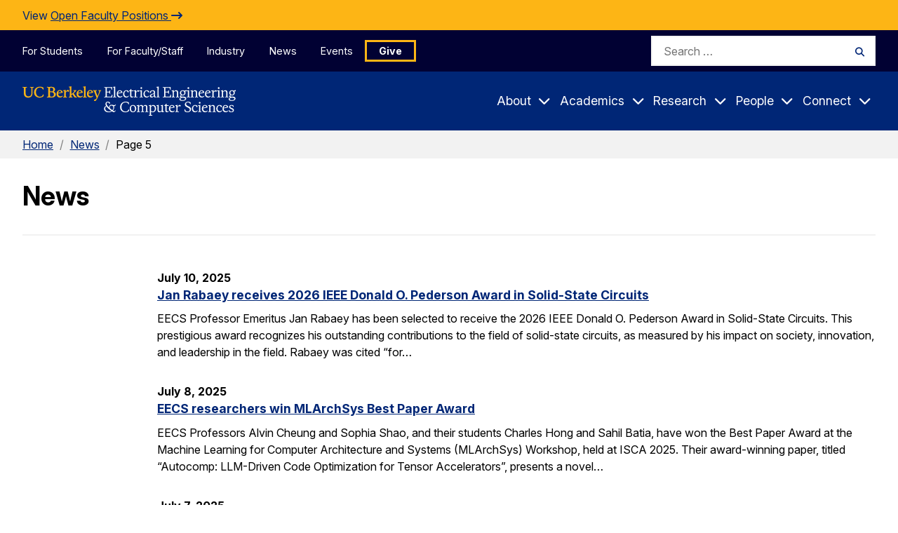

--- FILE ---
content_type: text/html; charset=UTF-8
request_url: https://eecs.berkeley.edu/news/page/5/?%3Bfield_eecs_news_topics_target_id_entityreference_filter=68&%3Bpage=2&amp%3Bpage=2&field_eecs_news_topics_target_id_entityreference_filter=59&page=5
body_size: 14855
content:
<!DOCTYPE html>
<html lang="en">
<head>
  <meta name="viewport" content="width=device-width, initial-scale=1">
  <title>News Archive - Page 5 of 139 - EECS at Berkeley</title>
  <link rel="shortcut icon" href="https://eecs.berkeley.edu/favicon.ico" type="image/x-icon" />
  <meta name='robots' content='index, follow, max-image-preview:large, max-snippet:-1, max-video-preview:-1' />
	<style>img:is([sizes="auto" i], [sizes^="auto," i]) { contain-intrinsic-size: 3000px 1500px }</style>
	
	<!-- This site is optimized with the Yoast SEO plugin v26.8 - https://yoast.com/product/yoast-seo-wordpress/ -->
	<link rel="canonical" href="https://eecs.berkeley.edu/news/page/5/" />
	<link rel="prev" href="https://eecs.berkeley.edu/news/page/4/" />
	<link rel="next" href="https://eecs.berkeley.edu/news/page/6/" />
	<meta property="og:locale" content="en_US" />
	<meta property="og:type" content="website" />
	<meta property="og:title" content="News Archive - Page 5 of 139 - EECS at Berkeley" />
	<meta property="og:url" content="https://eecs.berkeley.edu/news/" />
	<meta property="og:site_name" content="EECS at Berkeley" />
	<meta name="twitter:card" content="summary_large_image" />
	<script type="application/ld+json" class="yoast-schema-graph">{"@context":"https://schema.org","@graph":[{"@type":"CollectionPage","@id":"https://eecs.berkeley.edu/news/","url":"https://eecs.berkeley.edu/news/page/5/","name":"News Archive - Page 5 of 139 - EECS at Berkeley","isPartOf":{"@id":"https://eecs.berkeley.edu/#website"},"primaryImageOfPage":{"@id":"https://eecs.berkeley.edu/news/page/5/#primaryimage"},"image":{"@id":"https://eecs.berkeley.edu/news/page/5/#primaryimage"},"thumbnailUrl":"https://eecs.berkeley.edu/wp-content/uploads/2024/12/rabaey-wp.jpg","breadcrumb":{"@id":"https://eecs.berkeley.edu/news/page/5/#breadcrumb"},"inLanguage":"en-US"},{"@type":"ImageObject","inLanguage":"en-US","@id":"https://eecs.berkeley.edu/news/page/5/#primaryimage","url":"https://eecs.berkeley.edu/wp-content/uploads/2024/12/rabaey-wp.jpg","contentUrl":"https://eecs.berkeley.edu/wp-content/uploads/2024/12/rabaey-wp.jpg","width":678,"height":678},{"@type":"BreadcrumbList","@id":"https://eecs.berkeley.edu/news/page/5/#breadcrumb","itemListElement":[{"@type":"ListItem","position":1,"name":"Home","item":"https://eecs.berkeley.edu/"},{"@type":"ListItem","position":2,"name":"News"}]},{"@type":"WebSite","@id":"https://eecs.berkeley.edu/#website","url":"https://eecs.berkeley.edu/","name":"EECS at Berkeley","description":"","potentialAction":[{"@type":"SearchAction","target":{"@type":"EntryPoint","urlTemplate":"https://eecs.berkeley.edu/?s={search_term_string}"},"query-input":{"@type":"PropertyValueSpecification","valueRequired":true,"valueName":"search_term_string"}}],"inLanguage":"en-US"}]}</script>
	<!-- / Yoast SEO plugin. -->


<link rel="alternate" type="application/rss+xml" title="EECS at Berkeley &raquo; News Feed" href="https://eecs.berkeley.edu/news/feed/" />
<script type="text/javascript">
/* <![CDATA[ */
window._wpemojiSettings = {"baseUrl":"https:\/\/s.w.org\/images\/core\/emoji\/16.0.1\/72x72\/","ext":".png","svgUrl":"https:\/\/s.w.org\/images\/core\/emoji\/16.0.1\/svg\/","svgExt":".svg","source":{"concatemoji":"https:\/\/eecs.berkeley.edu\/wp-includes\/js\/wp-emoji-release.min.js?ver=6.8.3"}};
/*! This file is auto-generated */
!function(s,n){var o,i,e;function c(e){try{var t={supportTests:e,timestamp:(new Date).valueOf()};sessionStorage.setItem(o,JSON.stringify(t))}catch(e){}}function p(e,t,n){e.clearRect(0,0,e.canvas.width,e.canvas.height),e.fillText(t,0,0);var t=new Uint32Array(e.getImageData(0,0,e.canvas.width,e.canvas.height).data),a=(e.clearRect(0,0,e.canvas.width,e.canvas.height),e.fillText(n,0,0),new Uint32Array(e.getImageData(0,0,e.canvas.width,e.canvas.height).data));return t.every(function(e,t){return e===a[t]})}function u(e,t){e.clearRect(0,0,e.canvas.width,e.canvas.height),e.fillText(t,0,0);for(var n=e.getImageData(16,16,1,1),a=0;a<n.data.length;a++)if(0!==n.data[a])return!1;return!0}function f(e,t,n,a){switch(t){case"flag":return n(e,"\ud83c\udff3\ufe0f\u200d\u26a7\ufe0f","\ud83c\udff3\ufe0f\u200b\u26a7\ufe0f")?!1:!n(e,"\ud83c\udde8\ud83c\uddf6","\ud83c\udde8\u200b\ud83c\uddf6")&&!n(e,"\ud83c\udff4\udb40\udc67\udb40\udc62\udb40\udc65\udb40\udc6e\udb40\udc67\udb40\udc7f","\ud83c\udff4\u200b\udb40\udc67\u200b\udb40\udc62\u200b\udb40\udc65\u200b\udb40\udc6e\u200b\udb40\udc67\u200b\udb40\udc7f");case"emoji":return!a(e,"\ud83e\udedf")}return!1}function g(e,t,n,a){var r="undefined"!=typeof WorkerGlobalScope&&self instanceof WorkerGlobalScope?new OffscreenCanvas(300,150):s.createElement("canvas"),o=r.getContext("2d",{willReadFrequently:!0}),i=(o.textBaseline="top",o.font="600 32px Arial",{});return e.forEach(function(e){i[e]=t(o,e,n,a)}),i}function t(e){var t=s.createElement("script");t.src=e,t.defer=!0,s.head.appendChild(t)}"undefined"!=typeof Promise&&(o="wpEmojiSettingsSupports",i=["flag","emoji"],n.supports={everything:!0,everythingExceptFlag:!0},e=new Promise(function(e){s.addEventListener("DOMContentLoaded",e,{once:!0})}),new Promise(function(t){var n=function(){try{var e=JSON.parse(sessionStorage.getItem(o));if("object"==typeof e&&"number"==typeof e.timestamp&&(new Date).valueOf()<e.timestamp+604800&&"object"==typeof e.supportTests)return e.supportTests}catch(e){}return null}();if(!n){if("undefined"!=typeof Worker&&"undefined"!=typeof OffscreenCanvas&&"undefined"!=typeof URL&&URL.createObjectURL&&"undefined"!=typeof Blob)try{var e="postMessage("+g.toString()+"("+[JSON.stringify(i),f.toString(),p.toString(),u.toString()].join(",")+"));",a=new Blob([e],{type:"text/javascript"}),r=new Worker(URL.createObjectURL(a),{name:"wpTestEmojiSupports"});return void(r.onmessage=function(e){c(n=e.data),r.terminate(),t(n)})}catch(e){}c(n=g(i,f,p,u))}t(n)}).then(function(e){for(var t in e)n.supports[t]=e[t],n.supports.everything=n.supports.everything&&n.supports[t],"flag"!==t&&(n.supports.everythingExceptFlag=n.supports.everythingExceptFlag&&n.supports[t]);n.supports.everythingExceptFlag=n.supports.everythingExceptFlag&&!n.supports.flag,n.DOMReady=!1,n.readyCallback=function(){n.DOMReady=!0}}).then(function(){return e}).then(function(){var e;n.supports.everything||(n.readyCallback(),(e=n.source||{}).concatemoji?t(e.concatemoji):e.wpemoji&&e.twemoji&&(t(e.twemoji),t(e.wpemoji)))}))}((window,document),window._wpemojiSettings);
/* ]]> */
</script>
<style id='wp-emoji-styles-inline-css' type='text/css'>

	img.wp-smiley, img.emoji {
		display: inline !important;
		border: none !important;
		box-shadow: none !important;
		height: 1em !important;
		width: 1em !important;
		margin: 0 0.07em !important;
		vertical-align: -0.1em !important;
		background: none !important;
		padding: 0 !important;
	}
</style>
<link rel='stylesheet' id='wp-block-library-css' href='https://eecs.berkeley.edu/wp-includes/css/dist/block-library/style.min.css?ver=6.8.3' type='text/css' media='all' />
<style id='classic-theme-styles-inline-css' type='text/css'>
/*! This file is auto-generated */
.wp-block-button__link{color:#fff;background-color:#32373c;border-radius:9999px;box-shadow:none;text-decoration:none;padding:calc(.667em + 2px) calc(1.333em + 2px);font-size:1.125em}.wp-block-file__button{background:#32373c;color:#fff;text-decoration:none}
</style>
<style id='global-styles-inline-css' type='text/css'>
:root{--wp--preset--aspect-ratio--square: 1;--wp--preset--aspect-ratio--4-3: 4/3;--wp--preset--aspect-ratio--3-4: 3/4;--wp--preset--aspect-ratio--3-2: 3/2;--wp--preset--aspect-ratio--2-3: 2/3;--wp--preset--aspect-ratio--16-9: 16/9;--wp--preset--aspect-ratio--9-16: 9/16;--wp--preset--color--black: #000000;--wp--preset--color--cyan-bluish-gray: #abb8c3;--wp--preset--color--white: #ffffff;--wp--preset--color--pale-pink: #f78da7;--wp--preset--color--vivid-red: #cf2e2e;--wp--preset--color--luminous-vivid-orange: #ff6900;--wp--preset--color--luminous-vivid-amber: #fcb900;--wp--preset--color--light-green-cyan: #7bdcb5;--wp--preset--color--vivid-green-cyan: #00d084;--wp--preset--color--pale-cyan-blue: #8ed1fc;--wp--preset--color--vivid-cyan-blue: #0693e3;--wp--preset--color--vivid-purple: #9b51e0;--wp--preset--color--kb-palette-0: #888888;--wp--preset--gradient--vivid-cyan-blue-to-vivid-purple: linear-gradient(135deg,rgba(6,147,227,1) 0%,rgb(155,81,224) 100%);--wp--preset--gradient--light-green-cyan-to-vivid-green-cyan: linear-gradient(135deg,rgb(122,220,180) 0%,rgb(0,208,130) 100%);--wp--preset--gradient--luminous-vivid-amber-to-luminous-vivid-orange: linear-gradient(135deg,rgba(252,185,0,1) 0%,rgba(255,105,0,1) 100%);--wp--preset--gradient--luminous-vivid-orange-to-vivid-red: linear-gradient(135deg,rgba(255,105,0,1) 0%,rgb(207,46,46) 100%);--wp--preset--gradient--very-light-gray-to-cyan-bluish-gray: linear-gradient(135deg,rgb(238,238,238) 0%,rgb(169,184,195) 100%);--wp--preset--gradient--cool-to-warm-spectrum: linear-gradient(135deg,rgb(74,234,220) 0%,rgb(151,120,209) 20%,rgb(207,42,186) 40%,rgb(238,44,130) 60%,rgb(251,105,98) 80%,rgb(254,248,76) 100%);--wp--preset--gradient--blush-light-purple: linear-gradient(135deg,rgb(255,206,236) 0%,rgb(152,150,240) 100%);--wp--preset--gradient--blush-bordeaux: linear-gradient(135deg,rgb(254,205,165) 0%,rgb(254,45,45) 50%,rgb(107,0,62) 100%);--wp--preset--gradient--luminous-dusk: linear-gradient(135deg,rgb(255,203,112) 0%,rgb(199,81,192) 50%,rgb(65,88,208) 100%);--wp--preset--gradient--pale-ocean: linear-gradient(135deg,rgb(255,245,203) 0%,rgb(182,227,212) 50%,rgb(51,167,181) 100%);--wp--preset--gradient--electric-grass: linear-gradient(135deg,rgb(202,248,128) 0%,rgb(113,206,126) 100%);--wp--preset--gradient--midnight: linear-gradient(135deg,rgb(2,3,129) 0%,rgb(40,116,252) 100%);--wp--preset--font-size--small: 13px;--wp--preset--font-size--medium: 20px;--wp--preset--font-size--large: 36px;--wp--preset--font-size--x-large: 42px;--wp--preset--spacing--20: 0.44rem;--wp--preset--spacing--30: 0.67rem;--wp--preset--spacing--40: 1rem;--wp--preset--spacing--50: 1.5rem;--wp--preset--spacing--60: 2.25rem;--wp--preset--spacing--70: 3.38rem;--wp--preset--spacing--80: 5.06rem;--wp--preset--shadow--natural: 6px 6px 9px rgba(0, 0, 0, 0.2);--wp--preset--shadow--deep: 12px 12px 50px rgba(0, 0, 0, 0.4);--wp--preset--shadow--sharp: 6px 6px 0px rgba(0, 0, 0, 0.2);--wp--preset--shadow--outlined: 6px 6px 0px -3px rgba(255, 255, 255, 1), 6px 6px rgba(0, 0, 0, 1);--wp--preset--shadow--crisp: 6px 6px 0px rgba(0, 0, 0, 1);}:where(.is-layout-flex){gap: 0.5em;}:where(.is-layout-grid){gap: 0.5em;}body .is-layout-flex{display: flex;}.is-layout-flex{flex-wrap: wrap;align-items: center;}.is-layout-flex > :is(*, div){margin: 0;}body .is-layout-grid{display: grid;}.is-layout-grid > :is(*, div){margin: 0;}:where(.wp-block-columns.is-layout-flex){gap: 2em;}:where(.wp-block-columns.is-layout-grid){gap: 2em;}:where(.wp-block-post-template.is-layout-flex){gap: 1.25em;}:where(.wp-block-post-template.is-layout-grid){gap: 1.25em;}.has-black-color{color: var(--wp--preset--color--black) !important;}.has-cyan-bluish-gray-color{color: var(--wp--preset--color--cyan-bluish-gray) !important;}.has-white-color{color: var(--wp--preset--color--white) !important;}.has-pale-pink-color{color: var(--wp--preset--color--pale-pink) !important;}.has-vivid-red-color{color: var(--wp--preset--color--vivid-red) !important;}.has-luminous-vivid-orange-color{color: var(--wp--preset--color--luminous-vivid-orange) !important;}.has-luminous-vivid-amber-color{color: var(--wp--preset--color--luminous-vivid-amber) !important;}.has-light-green-cyan-color{color: var(--wp--preset--color--light-green-cyan) !important;}.has-vivid-green-cyan-color{color: var(--wp--preset--color--vivid-green-cyan) !important;}.has-pale-cyan-blue-color{color: var(--wp--preset--color--pale-cyan-blue) !important;}.has-vivid-cyan-blue-color{color: var(--wp--preset--color--vivid-cyan-blue) !important;}.has-vivid-purple-color{color: var(--wp--preset--color--vivid-purple) !important;}.has-black-background-color{background-color: var(--wp--preset--color--black) !important;}.has-cyan-bluish-gray-background-color{background-color: var(--wp--preset--color--cyan-bluish-gray) !important;}.has-white-background-color{background-color: var(--wp--preset--color--white) !important;}.has-pale-pink-background-color{background-color: var(--wp--preset--color--pale-pink) !important;}.has-vivid-red-background-color{background-color: var(--wp--preset--color--vivid-red) !important;}.has-luminous-vivid-orange-background-color{background-color: var(--wp--preset--color--luminous-vivid-orange) !important;}.has-luminous-vivid-amber-background-color{background-color: var(--wp--preset--color--luminous-vivid-amber) !important;}.has-light-green-cyan-background-color{background-color: var(--wp--preset--color--light-green-cyan) !important;}.has-vivid-green-cyan-background-color{background-color: var(--wp--preset--color--vivid-green-cyan) !important;}.has-pale-cyan-blue-background-color{background-color: var(--wp--preset--color--pale-cyan-blue) !important;}.has-vivid-cyan-blue-background-color{background-color: var(--wp--preset--color--vivid-cyan-blue) !important;}.has-vivid-purple-background-color{background-color: var(--wp--preset--color--vivid-purple) !important;}.has-black-border-color{border-color: var(--wp--preset--color--black) !important;}.has-cyan-bluish-gray-border-color{border-color: var(--wp--preset--color--cyan-bluish-gray) !important;}.has-white-border-color{border-color: var(--wp--preset--color--white) !important;}.has-pale-pink-border-color{border-color: var(--wp--preset--color--pale-pink) !important;}.has-vivid-red-border-color{border-color: var(--wp--preset--color--vivid-red) !important;}.has-luminous-vivid-orange-border-color{border-color: var(--wp--preset--color--luminous-vivid-orange) !important;}.has-luminous-vivid-amber-border-color{border-color: var(--wp--preset--color--luminous-vivid-amber) !important;}.has-light-green-cyan-border-color{border-color: var(--wp--preset--color--light-green-cyan) !important;}.has-vivid-green-cyan-border-color{border-color: var(--wp--preset--color--vivid-green-cyan) !important;}.has-pale-cyan-blue-border-color{border-color: var(--wp--preset--color--pale-cyan-blue) !important;}.has-vivid-cyan-blue-border-color{border-color: var(--wp--preset--color--vivid-cyan-blue) !important;}.has-vivid-purple-border-color{border-color: var(--wp--preset--color--vivid-purple) !important;}.has-vivid-cyan-blue-to-vivid-purple-gradient-background{background: var(--wp--preset--gradient--vivid-cyan-blue-to-vivid-purple) !important;}.has-light-green-cyan-to-vivid-green-cyan-gradient-background{background: var(--wp--preset--gradient--light-green-cyan-to-vivid-green-cyan) !important;}.has-luminous-vivid-amber-to-luminous-vivid-orange-gradient-background{background: var(--wp--preset--gradient--luminous-vivid-amber-to-luminous-vivid-orange) !important;}.has-luminous-vivid-orange-to-vivid-red-gradient-background{background: var(--wp--preset--gradient--luminous-vivid-orange-to-vivid-red) !important;}.has-very-light-gray-to-cyan-bluish-gray-gradient-background{background: var(--wp--preset--gradient--very-light-gray-to-cyan-bluish-gray) !important;}.has-cool-to-warm-spectrum-gradient-background{background: var(--wp--preset--gradient--cool-to-warm-spectrum) !important;}.has-blush-light-purple-gradient-background{background: var(--wp--preset--gradient--blush-light-purple) !important;}.has-blush-bordeaux-gradient-background{background: var(--wp--preset--gradient--blush-bordeaux) !important;}.has-luminous-dusk-gradient-background{background: var(--wp--preset--gradient--luminous-dusk) !important;}.has-pale-ocean-gradient-background{background: var(--wp--preset--gradient--pale-ocean) !important;}.has-electric-grass-gradient-background{background: var(--wp--preset--gradient--electric-grass) !important;}.has-midnight-gradient-background{background: var(--wp--preset--gradient--midnight) !important;}.has-small-font-size{font-size: var(--wp--preset--font-size--small) !important;}.has-medium-font-size{font-size: var(--wp--preset--font-size--medium) !important;}.has-large-font-size{font-size: var(--wp--preset--font-size--large) !important;}.has-x-large-font-size{font-size: var(--wp--preset--font-size--x-large) !important;}
:where(.wp-block-post-template.is-layout-flex){gap: 1.25em;}:where(.wp-block-post-template.is-layout-grid){gap: 1.25em;}
:where(.wp-block-columns.is-layout-flex){gap: 2em;}:where(.wp-block-columns.is-layout-grid){gap: 2em;}
:root :where(.wp-block-pullquote){font-size: 1.5em;line-height: 1.6;}
</style>
<link rel='stylesheet' id='google-fonts-css' href='https://fonts.googleapis.com/css2?family=Inter:ital,opsz,wght@0,14..32,200..900;1,14..32,100..900&#038;display=swap' type='text/css' media='all' />
<link rel='stylesheet' id='fontawesome-css' href='https://cdnjs.cloudflare.com/ajax/libs/font-awesome/6.4.0/css/all.min.css?ver=6.4.0' type='text/css' media='all' />
<link rel='stylesheet' id='theme-style-css' href='https://eecs.berkeley.edu/wp-content/themes/gallantry/dist/css/gallantry.min.css?ver=1761071170' type='text/css' media='all' />
<link rel='stylesheet' id='tablepress-default-css' href='https://eecs.berkeley.edu/wp-content/tablepress-combined.min.css?ver=178' type='text/css' media='all' />
<style id='kadence-blocks-global-variables-inline-css' type='text/css'>
:root {--global-kb-font-size-sm:clamp(0.8rem, 0.73rem + 0.217vw, 0.9rem);--global-kb-font-size-md:clamp(1.1rem, 0.995rem + 0.326vw, 1.25rem);--global-kb-font-size-lg:clamp(1.75rem, 1.576rem + 0.543vw, 2rem);--global-kb-font-size-xl:clamp(2.25rem, 1.728rem + 1.63vw, 3rem);--global-kb-font-size-xxl:clamp(2.5rem, 1.456rem + 3.26vw, 4rem);--global-kb-font-size-xxxl:clamp(2.75rem, 0.489rem + 7.065vw, 6rem);}:root {--global-palette1: #3182CE;--global-palette2: #2B6CB0;--global-palette3: #1A202C;--global-palette4: #2D3748;--global-palette5: #4A5568;--global-palette6: #718096;--global-palette7: #EDF2F7;--global-palette8: #F7FAFC;--global-palette9: #ffffff;}
</style>
<style id="kadence_blocks_palette_css">:root .has-kb-palette-0-color{color:#ffffff}:root .has-kb-palette-0-background-color{background-color:#ffffff}:root .has-kb-palette-0-color{color:#888888}:root .has-kb-palette-0-background-color{background-color:#888888}</style><script type="text/javascript" src="https://eecs.berkeley.edu/wp-content/themes/gallantry/dist/js/gallantry.min.js?ver=6.8.3" id="theme-script-js"></script>
<link rel="https://api.w.org/" href="https://eecs.berkeley.edu/wp-json/" /><link rel="EditURI" type="application/rsd+xml" title="RSD" href="https://eecs.berkeley.edu/xmlrpc.php?rsd" />
<!-- Stream WordPress user activity plugin v4.1.1 -->
	<!-- Google tag (gtag.js) --> <script async src="https://www.googletagmanager.com/gtag/js?id=G-LC250GQGVR"></script> <script> window.dataLayer = window.dataLayer || []; function gtag(){dataLayer.push(arguments);} gtag('js', new Date()); gtag('config', 'G-LC250GQGVR'); </script>
	<script async src="https://cse.google.com/cse.js?cx=010464314754576911738:fu9nvbsz9t0"></script>

</head>
<body class="archive paged post-type-archive post-type-archive-news_post paged-5 post-type-paged-5 wp-theme-gallantry">
  <script type="text/javascript">
    let spriteTime = '2025-10-21T18:26:11+00:00';
  </script>
  <div id="sprites" class="spritemap" style="display:none">
  </div>

  <header id="site-header">
    <a class="skip-link sr-only-focusable" href="#site-main">Skip to Content</a>

    
    
    <nav class="site-navigation">
      <div class="site-mobile-header">
        <div class="container-fluid">
          <a class="logo-link" href="https://eecs.berkeley.edu">
            <img src="/wp-content/themes/gallantry/dist/imgs/logo-white.svg?v=2.0" class="logo" alt="Berkeley Electrical Engineering & Computer Sciences"/>
          </a>

          
          <button id="mobile-menu-toggler" class="button--toggler main-menu__hamburger hamburger button--not" aria-expanded="false" aria-controls="site-menus">
            <span class="hamburger__bar hamburger__bar--1"></span>
            <span class="hamburger__bar hamburger__bar--2"></span>
            <span class="hamburger__bar hamburger__bar--3"></span>
            <span class="text--collapsed screen-reader-text">Expand Main Menu</span>
            <span class="text--expanded screen-reader-text">Collapse Main Menu</span>
          </button>
        </div>

        <div id="mobile-search-form" hidden>
            <form role="search" method="get" id="mobile-search" class="searchform" action="https://eecs.berkeley.edu">
  <label class="screen-reader-text" for="mobile-search_s">Search for:</label>
  <input class="searchform__field" type="text" value="" placeholder="Search …" name="s" id="mobile-search_s" />
  <button class="searchform__button" type="submit" id="mobile-search_submit">
    <i aria-hidden="true" class="fa-solid fa-magnifying-glass"></i>
    <span class="searchform__button__text">
      Search
    </span>
  </button>
</form>
        </div>
      </div>

      <div id="site-menus" class="header-menus">
        
        <div class="skyline-navigation">
          <div class="container">
            <div class="skyline-menu">
              <ul class="skyline-menu__items menu">
                                <li class="skyline-menu__items__item menu__item menu-item menu-item-type-post_type menu-item-object-page">
                  <a class="menu__item__link" href="https://eecs.berkeley.edu/resources/students/">For Students</a>
                </li>
                                <li class="skyline-menu__items__item menu__item menu-item menu-item-type-post_type menu-item-object-page">
                  <a class="menu__item__link" href="https://eecs.berkeley.edu/resources/faculty-staff/">For Faculty/Staff</a>
                </li>
                                <li class="skyline-menu__items__item menu__item menu-item menu-item-type-post_type menu-item-object-page">
                  <a class="menu__item__link" href="https://eecs.berkeley.edu/industry/">Industry</a>
                </li>
                                <li class="skyline-menu__items__item menu__item menu-item menu-item-type-post_type menu-item-object-page">
                  <a class="menu__item__link" href="https://eecs.berkeley.edu/latest-news/">News</a>
                </li>
                                <li class="skyline-menu__items__item menu__item menu-item menu-item-type-post_type menu-item-object-page">
                  <a class="menu__item__link" href="https://eecs.berkeley.edu/events/">Events</a>
                </li>
                                <li class="skyline-menu__items__item menu__item menu-button menu-item menu-item-type-post_type menu-item-object-page">
                  <a class="menu__item__link" href="https://eecs.berkeley.edu/connect/support/">Give</a>
                </li>
                              </ul>
            </div>

              <form role="search" method="get" id="skyline-search" class="searchform" action="https://eecs.berkeley.edu">
  <label class="screen-reader-text" for="skyline-search_s">Search for:</label>
  <input class="searchform__field" type="text" value="" placeholder="Search …" name="s" id="skyline-search_s" />
  <button class="searchform__button" type="submit" id="skyline-search_submit">
    <i aria-hidden="true" class="fa-solid fa-magnifying-glass"></i>
    <span class="searchform__button__text">
      Search
    </span>
  </button>
</form>
          </div>
        </div>

        <div class="main-navigation">
          <div class="container">
            <div class="main-menu">
              <a class="logo-link" href="https://eecs.berkeley.edu">
                <img src="/wp-content/themes/gallantry/dist/imgs/logo-white.svg?v=2.0" class="logo" alt="Berkeley Electrical Engineering & Computer Sciences"/>
              </a>

              <ul class="main-menu__items menu">
                                                                                        <li class="menu__item menu__item--has-children menu-item menu-item-type-post_type menu-item-object-page menu-item-has-children">

                    <a class="menu__item__link" href="https://eecs.berkeley.edu/about/">About</a>
                                                                <button class="button--toggler button--not" aria-controls="main-menu-3355-children" aria-expanded="false">
                        <span class="menu__item__link">About</span>
                        <i class="icon fa-sharp fa-solid fa-chevron-down" aria-hidden="true"></i>
                      </button>

                      <div id="main-menu-3355-children" class="menu__item__dropdown" hidden>
                        <div class="menu__item__dropdown__container">
                          <div class="container">
                            <p class="title--2 menu__item__dropdown__title">
                              <a href="https://eecs.berkeley.edu/about/">About</a>
                            </p>

                            <ul class="menu__item__children">
                                                              <li class="menu__item__grandchild menu-item menu-item-type-post_type menu-item-object-page">
                                    <a class="menu__item__link" href="https://eecs.berkeley.edu/about/">About Overview</a>

                                                                    </li>
                                                              <li class="menu__item__grandchild menu-item menu-item-type-post_type menu-item-object-page menu-item-has-children">
                                    <a class="menu__item__link" href="https://eecs.berkeley.edu/about/history/">History</a>

                                                                                                                <button class="button--toggler button--not" aria-controls="main-menu-3355-children-3357-children" aria-expanded="false">
                                        <i class="icon fa-sharp fa-solid fa-chevron-down" aria-hidden="true"></i>
                                      </button>

                                      <ul id="main-menu-3355-children-3357-children" class="menu__item__grandchild__children" hidden>
                                                                                  <li class="menu__greatgrandchild__item menu-item menu-item-type-post_type menu-item-object-page">
                                            <a class="menu__item__link" href="https://eecs.berkeley.edu/about/history/first-women/">The First Women of EECS</a>
                                          </li>
                                                                                  <li class="menu__greatgrandchild__item menu-item menu-item-type-post_type menu-item-object-page">
                                            <a class="menu__item__link" href="https://eecs.berkeley.edu/about/history/gier/">Joseph Thomas Gier</a>
                                          </li>
                                                                                  <li class="menu__greatgrandchild__item menu-item menu-item-type-post_type menu-item-object-page">
                                            <a class="menu__item__link" href="https://eecs.berkeley.edu/about/history/a-relatively-recent-history-women-doctoral-graduates-in-electrical-engineering-and-computer-sciences-1969-1981/">A Relatively Recent History: Women Doctoral Graduates in Electrical Engineering and Computer Sciences, 1969-1981</a>
                                          </li>
                                                                              </ul>
                                                                    </li>
                                                              <li class="menu__item__grandchild menu-item menu-item-type-post_type menu-item-object-page menu-item-has-children">
                                    <a class="menu__item__link" href="https://eecs.berkeley.edu/about/diversity/">Diversity</a>

                                                                                                                <button class="button--toggler button--not" aria-controls="main-menu-3355-children-3390-children" aria-expanded="false">
                                        <i class="icon fa-sharp fa-solid fa-chevron-down" aria-hidden="true"></i>
                                      </button>

                                      <ul id="main-menu-3355-children-3390-children" class="menu__item__grandchild__children" hidden>
                                                                                  <li class="menu__greatgrandchild__item menu-item menu-item-type-post_type menu-item-object-page">
                                            <a class="menu__item__link" href="https://eecs.berkeley.edu/academics/prospective-women/">Hear From Women in EECS</a>
                                          </li>
                                                                                  <li class="menu__greatgrandchild__item menu-item menu-item-type-post_type menu-item-object-page">
                                            <a class="menu__item__link" href="https://eecs.berkeley.edu/resources/students/bpe/">Broadening Participation in EECS</a>
                                          </li>
                                                                              </ul>
                                                                    </li>
                                                              <li class="menu__item__grandchild menu-item menu-item-type-post_type menu-item-object-page menu-item-has-children">
                                    <a class="menu__item__link" href="https://eecs.berkeley.edu/about/visiting/">Visiting</a>

                                                                    </li>
                                                              <li class="menu__item__grandchild menu-item menu-item-type-post_type menu-item-object-page">
                                    <a class="menu__item__link" href="https://eecs.berkeley.edu/about/by-the-numbers/">By the Numbers</a>

                                                                    </li>
                                                              <li class="menu__item__grandchild menu-item menu-item-type-post_type menu-item-object-page menu-item-has-children">
                                    <a class="menu__item__link" href="https://eecs.berkeley.edu/about/special-events/">Special Events</a>

                                                                                                                <button class="button--toggler button--not" aria-controls="main-menu-3355-children-3659-children" aria-expanded="false">
                                        <i class="icon fa-sharp fa-solid fa-chevron-down" aria-hidden="true"></i>
                                      </button>

                                      <ul id="main-menu-3355-children-3659-children" class="menu__item__grandchild__children" hidden>
                                                                                  <li class="menu__greatgrandchild__item menu-item menu-item-type-post_type menu-item-object-page">
                                            <a class="menu__item__link" href="https://eecs.berkeley.edu/about/special-events/2023-24/">2023-24</a>
                                          </li>
                                                                                  <li class="menu__greatgrandchild__item menu-item menu-item-type-post_type menu-item-object-page">
                                            <a class="menu__item__link" href="https://eecs.berkeley.edu/about/special-events/2022-23/">2022-23</a>
                                          </li>
                                                                                  <li class="menu__greatgrandchild__item menu-item menu-item-type-post_type menu-item-object-page">
                                            <a class="menu__item__link" href="https://eecs.berkeley.edu/about/special-events/2020-21/">2020-21</a>
                                          </li>
                                                                                  <li class="menu__greatgrandchild__item menu-item menu-item-type-post_type menu-item-object-page">
                                            <a class="menu__item__link" href="https://eecs.berkeley.edu/about/special-events/2019-20/">2019-20</a>
                                          </li>
                                                                                  <li class="menu__greatgrandchild__item menu-item menu-item-type-post_type menu-item-object-page">
                                            <a class="menu__item__link" href="https://eecs.berkeley.edu/about/special-events/2018-19/">2018-19</a>
                                          </li>
                                                                              </ul>
                                                                    </li>
                              
                                                              <li class="menu__item__grandchild menu__item__action">
                                                                      	<img width="300" height="200" src="https://eecs.berkeley.edu/wp-content/uploads/2023/12/DSC_1546-300x200.jpg" class="menu__item__action__image" alt="Two students sit in front of Bancroft Library with the Campanile in the background." decoding="async" fetchpriority="high" srcset="https://eecs.berkeley.edu/wp-content/uploads/2023/12/DSC_1546-300x200.jpg 300w, https://eecs.berkeley.edu/wp-content/uploads/2023/12/DSC_1546-1024x683.jpg 1024w, https://eecs.berkeley.edu/wp-content/uploads/2023/12/DSC_1546-768x512.jpg 768w, https://eecs.berkeley.edu/wp-content/uploads/2023/12/DSC_1546.jpg 1200w" sizes="(max-width: 300px) 100vw, 300px" />

                                  
                                                                      <div class="menu__item__action__description">
                                      <p>The Department of Electrical Engineering and Computer Sciences (EECS) at UC Berkeley offers one of the strongest research and instructional programs in this field anywhere in the world.  </p>

                                    </div>
                                  
                                                                      <a class="button" href="https://eecs.berkeley.edu/blog/">
                                      Blog
                                    </a>
                                                                  </li>
                                                          </ul>
                          </div>
                        </div>
                      </div>
                                      </li>
                                                                                        <li class="menu__item menu__item--has-children menu-item menu-item-type-post_type menu-item-object-page menu-item-has-children">

                    <a class="menu__item__link" href="https://eecs.berkeley.edu/academics/">Academics</a>
                                                                <button class="button--toggler button--not" aria-controls="main-menu-3345-children" aria-expanded="false">
                        <span class="menu__item__link">Academics</span>
                        <i class="icon fa-sharp fa-solid fa-chevron-down" aria-hidden="true"></i>
                      </button>

                      <div id="main-menu-3345-children" class="menu__item__dropdown" hidden>
                        <div class="menu__item__dropdown__container">
                          <div class="container">
                            <p class="title--2 menu__item__dropdown__title">
                              <a href="https://eecs.berkeley.edu/academics/">Academics</a>
                            </p>

                            <ul class="menu__item__children">
                                                              <li class="menu__item__grandchild menu-item menu-item-type-post_type menu-item-object-page">
                                    <a class="menu__item__link" href="https://eecs.berkeley.edu/academics/">Academics Overview</a>

                                                                    </li>
                                                              <li class="menu__item__grandchild menu-item menu-item-type-post_type menu-item-object-page menu-item-has-children">
                                    <a class="menu__item__link" href="https://eecs.berkeley.edu/academics/undergraduate/">Undergraduate Admissions &#038; Programs</a>

                                                                                                                <button class="button--toggler button--not" aria-controls="main-menu-3345-children-3398-children" aria-expanded="false">
                                        <i class="icon fa-sharp fa-solid fa-chevron-down" aria-hidden="true"></i>
                                      </button>

                                      <ul id="main-menu-3345-children-3398-children" class="menu__item__grandchild__children" hidden>
                                                                                  <li class="menu__greatgrandchild__item menu-item menu-item-type-post_type menu-item-object-page">
                                            <a class="menu__item__link" href="https://eecs.berkeley.edu/academics/undergraduate/cs-ba/">CS Major</a>
                                          </li>
                                                                                  <li class="menu__greatgrandchild__item menu-item menu-item-type-post_type menu-item-object-page">
                                            <a class="menu__item__link" href="https://eecs.berkeley.edu/academics/undergraduate/eecs-bs/">EECS Major</a>
                                          </li>
                                                                                  <li class="menu__greatgrandchild__item menu-item menu-item-type-post_type menu-item-object-page">
                                            <a class="menu__item__link" href="https://eecs.berkeley.edu/academics/undergraduate/ece-bs/">ECE Major</a>
                                          </li>
                                                                                  <li class="menu__greatgrandchild__item menu-item menu-item-type-post_type menu-item-object-page">
                                            <a class="menu__item__link" href="https://eecs.berkeley.edu/academics/undergraduate/compare-majors/">Undergraduate Program Comparison</a>
                                          </li>
                                                                                  <li class="menu__greatgrandchild__item menu-item menu-item-type-post_type menu-item-object-page">
                                            <a class="menu__item__link" href="https://eecs.berkeley.edu/academics/undergraduate/second-bachelor/">Second Bachelor's Degree</a>
                                          </li>
                                                                                  <li class="menu__greatgrandchild__item menu-item menu-item-type-post_type menu-item-object-page">
                                            <a class="menu__item__link" href="https://eecs.berkeley.edu/academics/undergraduate/summer-research/">Summer Research</a>
                                          </li>
                                                                                  <li class="menu__greatgrandchild__item menu-item menu-item-type-post_type menu-item-object-page">
                                            <a class="menu__item__link" href="https://eecs.berkeley.edu/calday/">Cal Day</a>
                                          </li>
                                                                              </ul>
                                                                    </li>
                                                              <li class="menu__item__grandchild menu-item menu-item-type-post_type menu-item-object-page menu-item-has-children">
                                    <a class="menu__item__link" href="https://eecs.berkeley.edu/academics/graduate/">Graduate Admissions &#038; Programs</a>

                                                                                                                <button class="button--toggler button--not" aria-controls="main-menu-3345-children-3397-children" aria-expanded="false">
                                        <i class="icon fa-sharp fa-solid fa-chevron-down" aria-hidden="true"></i>
                                      </button>

                                      <ul id="main-menu-3345-children-3397-children" class="menu__item__grandchild__children" hidden>
                                                                                  <li class="menu__greatgrandchild__item menu-item menu-item-type-post_type menu-item-object-page">
                                            <a class="menu__item__link" href="https://eecs.berkeley.edu/academics/graduate/faq-3/">Grad Admissions FAQ</a>
                                          </li>
                                                                                  <li class="menu__greatgrandchild__item menu-item menu-item-type-post_type menu-item-object-page">
                                            <a class="menu__item__link" href="https://eecs.berkeley.edu/academics/graduate/industry-programs/">Industry-Oriented Programs</a>
                                          </li>
                                                                                  <li class="menu__greatgrandchild__item menu-item menu-item-type-post_type menu-item-object-page">
                                            <a class="menu__item__link" href="https://eecs.berkeley.edu/academics/graduate/research-programs/">Research-Oriented Programs</a>
                                          </li>
                                                                                  <li class="menu__greatgrandchild__item menu-item menu-item-type-post_type menu-item-object-page">
                                            <a class="menu__item__link" href="https://eecs.berkeley.edu/academics/graduate/fellowships/">Fellowships</a>
                                          </li>
                                                                                  <li class="menu__greatgrandchild__item menu-item menu-item-type-post_type menu-item-object-page">
                                            <a class="menu__item__link" href="https://eecs.berkeley.edu/academics/graduate/adding-ms/">Adding the EECS/CS M.S. From Another Department</a>
                                          </li>
                                                                                  <li class="menu__greatgrandchild__item menu-item menu-item-type-post_type menu-item-object-page">
                                            <a class="menu__item__link" href="https://eecs.berkeley.edu/academics/graduate/recommended-coursework/">Recommended Coursework</a>
                                          </li>
                                                                              </ul>
                                                                    </li>
                                                              <li class="menu__item__grandchild menu-item menu-item-type-post_type menu-item-object-page menu-item-has-children">
                                    <a class="menu__item__link" href="https://eecs.berkeley.edu/resources/students/">For Current Students</a>

                                                                                                                <button class="button--toggler button--not" aria-controls="main-menu-3345-children-3625-children" aria-expanded="false">
                                        <i class="icon fa-sharp fa-solid fa-chevron-down" aria-hidden="true"></i>
                                      </button>

                                      <ul id="main-menu-3345-children-3625-children" class="menu__item__grandchild__children" hidden>
                                                                                  <li class="menu__greatgrandchild__item menu-item menu-item-type-custom menu-item-object-custom">
                                            <a class="menu__item__link" href="https://edstem.org/us/join/CJtTEw">ed | EECS 101</a>
                                          </li>
                                                                              </ul>
                                                                    </li>
                                                              <li class="menu__item__grandchild menu-item menu-item-type-post_type menu-item-object-page menu-item-has-children">
                                    <a class="menu__item__link" href="https://eecs.berkeley.edu/academics/courses/">Courses</a>

                                                                                                                <button class="button--toggler button--not" aria-controls="main-menu-3345-children-3353-children" aria-expanded="false">
                                        <i class="icon fa-sharp fa-solid fa-chevron-down" aria-hidden="true"></i>
                                      </button>

                                      <ul id="main-menu-3345-children-3353-children" class="menu__item__grandchild__children" hidden>
                                                                                  <li class="menu__greatgrandchild__item menu-item menu-item-type-custom menu-item-object-custom">
                                            <a class="menu__item__link" href="https://www2.eecs.berkeley.edu/Courses/EE/">EE Courses</a>
                                          </li>
                                                                                  <li class="menu__greatgrandchild__item menu-item menu-item-type-custom menu-item-object-custom">
                                            <a class="menu__item__link" href="https://www2.eecs.berkeley.edu/Courses/CS/">CS Courses</a>
                                          </li>
                                                                                  <li class="menu__greatgrandchild__item menu-item menu-item-type-post_type menu-item-object-page">
                                            <a class="menu__item__link" href="https://eecs.berkeley.edu/academics/new-silicon-initiative-nsi/">New Silicon Initiative (NSI)</a>
                                          </li>
                                                                              </ul>
                                                                    </li>
                              
                                                              <li class="menu__item__grandchild menu__item__action">
                                                                      	<img width="300" height="169" src="https://eecs.berkeley.edu/wp-content/uploads/2018/08/interactive-device-design-course-qk4a1884-adjusted-fall2017-photocredit-roland-saekow-jacobs-institute-300x169.jpg" class="menu__item__action__image" alt="interactive-device-design-course-qk4a1884-adjusted-fall2017-photocredit-roland-saekow-jacobs-institute" decoding="async" srcset="https://eecs.berkeley.edu/wp-content/uploads/2018/08/interactive-device-design-course-qk4a1884-adjusted-fall2017-photocredit-roland-saekow-jacobs-institute-300x169.jpg 300w, https://eecs.berkeley.edu/wp-content/uploads/2018/08/interactive-device-design-course-qk4a1884-adjusted-fall2017-photocredit-roland-saekow-jacobs-institute-768x432.jpg 768w, https://eecs.berkeley.edu/wp-content/uploads/2018/08/interactive-device-design-course-qk4a1884-adjusted-fall2017-photocredit-roland-saekow-jacobs-institute.jpg 1000w" sizes="(max-width: 300px) 100vw, 300px" />

                                  
                                                                      <div class="menu__item__action__description">
                                      <p>Unlike many institutions of similar stature, regular EE and CS faculty teach the vast majority of our courses, and the most exceptional teachers are often also the most exceptional researchers.</p>

                                    </div>
                                  
                                                                      <a class="button" href="https://eecs.berkeley.edu/academics/courses/">
                                      View Courses
                                    </a>
                                                                  </li>
                                                          </ul>
                          </div>
                        </div>
                      </div>
                                      </li>
                                                                                        <li class="menu__item menu__item--has-children menu-item menu-item-type-post_type menu-item-object-page menu-item-has-children">

                    <a class="menu__item__link" href="https://eecs.berkeley.edu/research/">Research</a>
                                                                <button class="button--toggler button--not" aria-controls="main-menu-3348-children" aria-expanded="false">
                        <span class="menu__item__link">Research</span>
                        <i class="icon fa-sharp fa-solid fa-chevron-down" aria-hidden="true"></i>
                      </button>

                      <div id="main-menu-3348-children" class="menu__item__dropdown" hidden>
                        <div class="menu__item__dropdown__container">
                          <div class="container">
                            <p class="title--2 menu__item__dropdown__title">
                              <a href="https://eecs.berkeley.edu/research/">Research</a>
                            </p>

                            <ul class="menu__item__children">
                                                              <li class="menu__item__grandchild menu-item menu-item-type-post_type menu-item-object-page">
                                    <a class="menu__item__link" href="https://eecs.berkeley.edu/research/">Research Overview</a>

                                                                    </li>
                                                              <li class="menu__item__grandchild menu-item menu-item-type-custom menu-item-object-custom">
                                    <a class="menu__item__link" href="https://www2.eecs.berkeley.edu/Research/Areas/">Areas</a>

                                                                    </li>
                                                              <li class="menu__item__grandchild menu-item menu-item-type-custom menu-item-object-custom">
                                    <a class="menu__item__link" href="https://www2.eecs.berkeley.edu/Research/Areas/Centers/">Centers & Labs</a>

                                                                    </li>
                                                              <li class="menu__item__grandchild menu-item menu-item-type-post_type menu-item-object-page menu-item-has-children">
                                    <a class="menu__item__link" href="https://eecs.berkeley.edu/research/colloquium/">Colloquium</a>

                                                                                                                <button class="button--toggler button--not" aria-controls="main-menu-3348-children-3816-children" aria-expanded="false">
                                        <i class="icon fa-sharp fa-solid fa-chevron-down" aria-hidden="true"></i>
                                      </button>

                                      <ul id="main-menu-3348-children-3816-children" class="menu__item__grandchild__children" hidden>
                                                                                  <li class="menu__greatgrandchild__item menu-item menu-item-type-post_type menu-item-object-page">
                                            <a class="menu__item__link" href="https://eecs.berkeley.edu/research/colloquium/archives/">Archive</a>
                                          </li>
                                                                              </ul>
                                                                    </li>
                                                              <li class="menu__item__grandchild menu-item menu-item-type-post_type menu-item-object-book menu-item-has-children">
                                    <a class="menu__item__link" href="https://eecs.berkeley.edu/book/bears-2023/">BEARS Symposium</a>

                                                                                                                <button class="button--toggler button--not" aria-controls="main-menu-3348-children-3830-children" aria-expanded="false">
                                        <i class="icon fa-sharp fa-solid fa-chevron-down" aria-hidden="true"></i>
                                      </button>

                                      <ul id="main-menu-3348-children-3830-children" class="menu__item__grandchild__children" hidden>
                                                                                  <li class="menu__greatgrandchild__item menu-item menu-item-type-post_type menu-item-object-page">
                                            <a class="menu__item__link" href="https://eecs.berkeley.edu/research/archive/">Archive</a>
                                          </li>
                                                                              </ul>
                                                                    </li>
                                                              <li class="menu__item__grandchild menu-item menu-item-type-custom menu-item-object-custom">
                                    <a class="menu__item__link" href="https://www2.eecs.berkeley.edu/Pubs/TechRpts/">Technical Reports</a>

                                                                    </li>
                                                              <li class="menu__item__grandchild menu-item menu-item-type-custom menu-item-object-custom">
                                    <a class="menu__item__link" href="https://www2.eecs.berkeley.edu/Pubs/Dissertations/">Ph.D. Dissertations</a>

                                                                    </li>
                              
                                                              <li class="menu__item__grandchild menu__item__action">
                                                                      	<img width="300" height="169" src="https://eecs.berkeley.edu/wp-content/uploads/2023/09/gier-dana-300x169.jpg" class="menu__item__action__image" alt="Artist Dana King poses with the newly unveiled Joseph Thomas Gier Memorial statue on September 20th, 2023." decoding="async" srcset="https://eecs.berkeley.edu/wp-content/uploads/2023/09/gier-dana-300x169.jpg 300w, https://eecs.berkeley.edu/wp-content/uploads/2023/09/gier-dana-1024x576.jpg 1024w, https://eecs.berkeley.edu/wp-content/uploads/2023/09/gier-dana-768x432.jpg 768w, https://eecs.berkeley.edu/wp-content/uploads/2023/09/gier-dana.jpg 1440w" sizes="(max-width: 300px) 100vw, 300px" />

                                  
                                                                      <div class="menu__item__action__description">
                                      <p>Research is the foundation of Berkeley EECS. Faculty, students, and staff work together on cutting-edge projects that cross disciplinary boundaries to improve everyday life and make a difference.</p>

                                    </div>
                                  
                                                                      <a class="button" href="https://eecs.berkeley.edu/research/">
                                      EECS Research
                                    </a>
                                                                  </li>
                                                          </ul>
                          </div>
                        </div>
                      </div>
                                      </li>
                                                                                        <li class="menu__item menu__item--has-children menu-item menu-item-type-post_type menu-item-object-page menu-item-has-children">

                    <a class="menu__item__link" href="https://eecs.berkeley.edu/people/">People</a>
                                                                <button class="button--toggler button--not" aria-controls="main-menu-3347-children" aria-expanded="false">
                        <span class="menu__item__link">People</span>
                        <i class="icon fa-sharp fa-solid fa-chevron-down" aria-hidden="true"></i>
                      </button>

                      <div id="main-menu-3347-children" class="menu__item__dropdown" hidden>
                        <div class="menu__item__dropdown__container">
                          <div class="container">
                            <p class="title--2 menu__item__dropdown__title">
                              <a href="https://eecs.berkeley.edu/people/">People</a>
                            </p>

                            <ul class="menu__item__children">
                                                              <li class="menu__item__grandchild menu-item menu-item-type-post_type menu-item-object-page">
                                    <a class="menu__item__link" href="https://eecs.berkeley.edu/people/">People Overview</a>

                                                                    </li>
                                                              <li class="menu__item__grandchild menu-item menu-item-type-custom menu-item-object-custom">
                                    <a class="menu__item__link" href="https://www2.eecs.berkeley.edu/Directories/directory-nostudents.html">Directory</a>

                                                                    </li>
                                                              <li class="menu__item__grandchild menu-item menu-item-type-post_type menu-item-object-page">
                                    <a class="menu__item__link" href="https://eecs.berkeley.edu/people/leadership/">Leadership</a>

                                                                    </li>
                                                              <li class="menu__item__grandchild menu-item menu-item-type-post_type menu-item-object-page menu-item-has-children">
                                    <a class="menu__item__link" href="https://eecs.berkeley.edu/people/faculty/">Faculty</a>

                                                                                                                <button class="button--toggler button--not" aria-controls="main-menu-3347-children-3382-children" aria-expanded="false">
                                        <i class="icon fa-sharp fa-solid fa-chevron-down" aria-hidden="true"></i>
                                      </button>

                                      <ul id="main-menu-3347-children-3382-children" class="menu__item__grandchild__children" hidden>
                                                                                  <li class="menu__greatgrandchild__item menu-item menu-item-type-post_type menu-item-object-page">
                                            <a class="menu__item__link" href="https://eecs.berkeley.edu/people/faculty/in-memoriam/">In Memoriam</a>
                                          </li>
                                                                              </ul>
                                                                    </li>
                                                              <li class="menu__item__grandchild menu-item menu-item-type-post_type menu-item-object-page menu-item-has-children">
                                    <a class="menu__item__link" href="https://eecs.berkeley.edu/people/students-2/">Students</a>

                                                                                                                <button class="button--toggler button--not" aria-controls="main-menu-3347-children-3364-children" aria-expanded="false">
                                        <i class="icon fa-sharp fa-solid fa-chevron-down" aria-hidden="true"></i>
                                      </button>

                                      <ul id="main-menu-3347-children-3364-children" class="menu__item__grandchild__children" hidden>
                                                                                  <li class="menu__greatgrandchild__item menu-item menu-item-type-post_type menu-item-object-page">
                                            <a class="menu__item__link" href="https://eecs.berkeley.edu/people/students-2/organizations/">Student Organizations</a>
                                          </li>
                                                                                  <li class="menu__greatgrandchild__item menu-item menu-item-type-post_type menu-item-object-page">
                                            <a class="menu__item__link" href="https://eecs.berkeley.edu/people/students-2/awards/">Student Awards</a>
                                          </li>
                                                                              </ul>
                                                                    </li>
                                                              <li class="menu__item__grandchild menu-item menu-item-type-post_type menu-item-object-page menu-item-has-children">
                                    <a class="menu__item__link" href="https://eecs.berkeley.edu/people/staff/">Staff</a>

                                                                                                                <button class="button--toggler button--not" aria-controls="main-menu-3347-children-3394-children" aria-expanded="false">
                                        <i class="icon fa-sharp fa-solid fa-chevron-down" aria-hidden="true"></i>
                                      </button>

                                      <ul id="main-menu-3347-children-3394-children" class="menu__item__grandchild__children" hidden>
                                                                                  <li class="menu__greatgrandchild__item menu-item menu-item-type-post_type menu-item-object-page">
                                            <a class="menu__item__link" href="https://eecs.berkeley.edu/people/staff/student-affairs/">Student Affairs</a>
                                          </li>
                                                                                  <li class="menu__greatgrandchild__item menu-item menu-item-type-post_type menu-item-object-page">
                                            <a class="menu__item__link" href="https://eecs.berkeley.edu/people/staff/faculty-support-staff/">Faculty  Support</a>
                                          </li>
                                                                                  <li class="menu__greatgrandchild__item menu-item menu-item-type-post_type menu-item-object-page">
                                            <a class="menu__item__link" href="https://eecs.berkeley.edu/people/staff/course-support-staff/">Course Support</a>
                                          </li>
                                                                                  <li class="menu__greatgrandchild__item menu-item menu-item-type-post_type menu-item-object-page">
                                            <a class="menu__item__link" href="https://eecs.berkeley.edu/people/staff/facilities-staff/">Facilities and Engineering Services</a>
                                          </li>
                                                                                  <li class="menu__greatgrandchild__item menu-item menu-item-type-post_type menu-item-object-page">
                                            <a class="menu__item__link" href="https://eecs.berkeley.edu/people/staff/financial-staff/">Financial Services</a>
                                          </li>
                                                                                  <li class="menu__greatgrandchild__item menu-item menu-item-type-post_type menu-item-object-page">
                                            <a class="menu__item__link" href="https://eecs.berkeley.edu/people/staff/hr-staff/">HR</a>
                                          </li>
                                                                                  <li class="menu__greatgrandchild__item menu-item menu-item-type-post_type menu-item-object-page">
                                            <a class="menu__item__link" href="https://eecs.berkeley.edu/people/staff/it-staff/">IT Support</a>
                                          </li>
                                                                                  <li class="menu__greatgrandchild__item menu-item menu-item-type-post_type menu-item-object-page">
                                            <a class="menu__item__link" href="https://eecs.berkeley.edu/people/staff/external-relations-staff/">Industrial & Public Relations</a>
                                          </li>
                                                                              </ul>
                                                                    </li>
                                                              <li class="menu__item__grandchild menu-item menu-item-type-post_type menu-item-object-page menu-item-has-children">
                                    <a class="menu__item__link" href="https://eecs.berkeley.edu/people/alumni/">Alumni</a>

                                                                                                                <button class="button--toggler button--not" aria-controls="main-menu-3347-children-3362-children" aria-expanded="false">
                                        <i class="icon fa-sharp fa-solid fa-chevron-down" aria-hidden="true"></i>
                                      </button>

                                      <ul id="main-menu-3347-children-3362-children" class="menu__item__grandchild__children" hidden>
                                                                                  <li class="menu__greatgrandchild__item menu-item menu-item-type-post_type menu-item-object-page">
                                            <a class="menu__item__link" href="https://eecs.berkeley.edu/people/alumni/ee-distinguished-alumni/">EE Distinguished Alumni</a>
                                          </li>
                                                                                  <li class="menu__greatgrandchild__item menu-item menu-item-type-post_type menu-item-object-page">
                                            <a class="menu__item__link" href="https://eecs.berkeley.edu/people/alumni/cs-distinguished-alumni/">CS Distinguished Alumni</a>
                                          </li>
                                                                              </ul>
                                                                    </li>
                              
                                                              <li class="menu__item__grandchild menu__item__action">
                                                                      	<img width="300" height="193" src="https://eecs.berkeley.edu/wp-content/uploads/2023/04/calday_avl_0907_2-300x193.jpg" class="menu__item__action__image" alt="calday_avl_0907_2" decoding="async" srcset="https://eecs.berkeley.edu/wp-content/uploads/2023/04/calday_avl_0907_2-300x193.jpg 300w, https://eecs.berkeley.edu/wp-content/uploads/2023/04/calday_avl_0907_2-1024x658.jpg 1024w, https://eecs.berkeley.edu/wp-content/uploads/2023/04/calday_avl_0907_2-768x494.jpg 768w, https://eecs.berkeley.edu/wp-content/uploads/2023/04/calday_avl_0907_2.jpg 1299w" sizes="(max-width: 300px) 100vw, 300px" />

                                  
                                                                      <div class="menu__item__action__description">
                                      <p>EECS faculty, students, staff, and alumni are central to our success as one of the most thriving and distinguished departments on the Berkeley campus.</p>

                                    </div>
                                  
                                                                      <a class="button" href="https://eecs.berkeley.edu/latest-news/">
                                      Latest News
                                    </a>
                                                                  </li>
                                                          </ul>
                          </div>
                        </div>
                      </div>
                                      </li>
                                                                                        <li class="menu__item menu__item--has-children menu-item menu-item-type-post_type menu-item-object-page menu-item-has-children">

                    <a class="menu__item__link" href="https://eecs.berkeley.edu/connect/">Connect</a>
                                                                <button class="button--toggler button--not" aria-controls="main-menu-3346-children" aria-expanded="false">
                        <span class="menu__item__link">Connect</span>
                        <i class="icon fa-sharp fa-solid fa-chevron-down" aria-hidden="true"></i>
                      </button>

                      <div id="main-menu-3346-children" class="menu__item__dropdown" hidden>
                        <div class="menu__item__dropdown__container">
                          <div class="container">
                            <p class="title--2 menu__item__dropdown__title">
                              <a href="https://eecs.berkeley.edu/connect/">Connect</a>
                            </p>

                            <ul class="menu__item__children">
                                                              <li class="menu__item__grandchild menu-item menu-item-type-post_type menu-item-object-page">
                                    <a class="menu__item__link" href="https://eecs.berkeley.edu/connect/">Connect Overview</a>

                                                                    </li>
                                                              <li class="menu__item__grandchild menu-item menu-item-type-post_type menu-item-object-page menu-item-has-children">
                                    <a class="menu__item__link" href="https://eecs.berkeley.edu/connect/support/">Support EECS</a>

                                                                                                                <button class="button--toggler button--not" aria-controls="main-menu-3346-children-3420-children" aria-expanded="false">
                                        <i class="icon fa-sharp fa-solid fa-chevron-down" aria-hidden="true"></i>
                                      </button>

                                      <ul id="main-menu-3346-children-3420-children" class="menu__item__grandchild__children" hidden>
                                                                                  <li class="menu__greatgrandchild__item menu-item menu-item-type-custom menu-item-object-custom">
                                            <a class="menu__item__link" href="https://give.berkeley.edu/fund/FU0977000">EECS Excellence Fund</a>
                                          </li>
                                                                                  <li class="menu__greatgrandchild__item menu-item menu-item-type-post_type menu-item-object-page">
                                            <a class="menu__item__link" href="https://eecs.berkeley.edu/connect/support/memorial-funds/">Memorial Funds</a>
                                          </li>
                                                                              </ul>
                                                                    </li>
                                                              <li class="menu__item__grandchild menu-item menu-item-type-post_type menu-item-object-page">
                                    <a class="menu__item__link" href="https://eecs.berkeley.edu/connect/k-12/">K-12 Outreach</a>

                                                                    </li>
                                                              <li class="menu__item__grandchild menu-item menu-item-type-post_type menu-item-object-page">
                                    <a class="menu__item__link" href="https://eecs.berkeley.edu/resources/csa/">Student Affairs</a>

                                                                    </li>
                                                              <li class="menu__item__grandchild menu-item menu-item-type-post_type menu-item-object-page">
                                    <a class="menu__item__link" href="https://eecs.berkeley.edu/connect/faculty-jobs/">Faculty Positions</a>

                                                                    </li>
                                                              <li class="menu__item__grandchild menu-item menu-item-type-post_type menu-item-object-page">
                                    <a class="menu__item__link" href="https://eecs.berkeley.edu/connect/staff-jobs/">Staff Positions</a>

                                                                    </li>
                                                              <li class="menu__item__grandchild menu-item menu-item-type-post_type menu-item-object-page menu-item-has-children">
                                    <a class="menu__item__link" href="https://eecs.berkeley.edu/contact/">Contact</a>

                                                                                                                <button class="button--toggler button--not" aria-controls="main-menu-3346-children-3647-children" aria-expanded="false">
                                        <i class="icon fa-sharp fa-solid fa-chevron-down" aria-hidden="true"></i>
                                      </button>

                                      <ul id="main-menu-3346-children-3647-children" class="menu__item__grandchild__children" hidden>
                                                                                  <li class="menu__greatgrandchild__item menu-item menu-item-type-post_type menu-item-object-page">
                                            <a class="menu__item__link" href="https://eecs.berkeley.edu/contact/emergency/">In an Emergency</a>
                                          </li>
                                                                              </ul>
                                                                    </li>
                              
                                                              <li class="menu__item__grandchild menu__item__action">
                                                                      	<img width="300" height="169" src="https://eecs.berkeley.edu/wp-content/uploads/2023/04/image2-edited-300x169.jpg" class="menu__item__action__image" alt="" decoding="async" srcset="https://eecs.berkeley.edu/wp-content/uploads/2023/04/image2-edited-300x169.jpg 300w, https://eecs.berkeley.edu/wp-content/uploads/2023/04/image2-edited.jpg 640w" sizes="(max-width: 300px) 100vw, 300px" />

                                  
                                                                      <div class="menu__item__action__description">
                                      <p>Consider reaching out for a conversation, attending a department seminar or conference, viewing a lecture on any one of our public channels, or supporting us via a gift to the university. You can help strengthen our dedication to education and outreach, solidify close ties to industry, and nourish a supportive and inclusive culture.</p>

                                    </div>
                                  
                                                                      <a class="button" href="https://eecs.berkeley.edu/contact/">
                                      Contact us
                                    </a>
                                                                  </li>
                                                          </ul>
                          </div>
                        </div>
                      </div>
                                      </li>
                              </ul>
            </div>
          </div>
        </div>
      </div>
    </nav>
  </header>

  <main id="site-main">
		<nav class="breadcrumbs" aria-label="Breadcrumbs">
		<div class="container">
			<span><span><a href="https://eecs.berkeley.edu/">Home</a></span> <span class="sep">/</span> <span><a href="https://eecs.berkeley.edu/news/">News</a></span> <span class="sep">/</span> <span class="breadcrumb_last" aria-current="page">Page 5</span></span>
		</div>
	</nav>
	
	<div class="general-page">
		<div class="container">
			<div class="general-page__header archive__header">
				<h1>News</h1>
			</div>

												<article class="preview preview--news_post">
      <div class="preview__image">
      <div class="bg-image-wrap">
        <img class="preview__image" src="https://eecs.berkeley.edu/wp-content/uploads/2024/12/rabaey-wp.jpg" alt="" srcset="https://eecs.berkeley.edu/wp-content/uploads/2024/12/rabaey-wp.jpg 678w, https://eecs.berkeley.edu/wp-content/uploads/2024/12/rabaey-wp-300x300.jpg 300w, https://eecs.berkeley.edu/wp-content/uploads/2024/12/rabaey-wp-150x150.jpg 150w" sizes="(max-width: ) 100vw, 10rem" loading="lazy" />
      </div>
    </div>
  
  <div class="preview__body">
    <p class="preview__date">July 10, 2025</p>

    <h2 class="preview__title title--plain">
      <a href="https://eecs.berkeley.edu/news/jan-rabaey-receives-2026-ieee-donald-o-pederson-award-in-solid-state-circuits/">
        Jan Rabaey receives 2026 IEEE Donald O. Pederson Award in Solid-State Circuits
      </a>
    </h2>

    <p>EECS Professor Emeritus Jan Rabaey has been selected to receive the 2026 IEEE Donald O. Pederson Award in Solid-State Circuits. This prestigious award recognizes his outstanding contributions to the field of solid-state circuits, as measured by his impact on society, innovation, and leadership in the field. Rabaey was cited &#8220;for&hellip;</p>
  </div>
</article>

									<article class="preview preview--news_post">
      <div class="preview__image">
      <div class="bg-image-wrap">
        <img class="preview__image" src="https://eecs.berkeley.edu/wp-content/uploads/2025/06/composite_photo.jpg" alt="" srcset="https://eecs.berkeley.edu/wp-content/uploads/2025/06/composite_photo.jpg 600w, https://eecs.berkeley.edu/wp-content/uploads/2025/06/composite_photo-300x300.jpg 300w, https://eecs.berkeley.edu/wp-content/uploads/2025/06/composite_photo-150x150.jpg 150w" sizes="(max-width: ) 100vw, 10rem" loading="lazy" />
      </div>
    </div>
  
  <div class="preview__body">
    <p class="preview__date">July 8, 2025</p>

    <h2 class="preview__title title--plain">
      <a href="https://eecs.berkeley.edu/news/eecs-researchers-win-mlarchsys-best-paper-award/">
        EECS researchers win MLArchSys Best Paper Award
      </a>
    </h2>

    <p>EECS Professors Alvin Cheung and Sophia Shao, and their students Charles Hong and Sahil Batia, have won the Best Paper Award at the Machine Learning for Computer Architecture and Systems (MLArchSys) Workshop, held at ISCA 2025. Their award-winning paper, titled &#8220;Autocomp: LLM-Driven Code Optimization for Tensor Accelerators&#8221;, presents a novel&hellip;</p>
  </div>
</article>

									<article class="preview preview--news_post">
      <div class="preview__image">
      <div class="bg-image-wrap">
        <img class="preview__image" src="https://eecs.berkeley.edu/wp-content/uploads/2025/06/Chisel-figure-5-constructing-hardware-in-a-scala-embedded-language.jpeg" alt="Visualization of data-parallel processor layout results" srcset="https://eecs.berkeley.edu/wp-content/uploads/2025/06/Chisel-figure-5-constructing-hardware-in-a-scala-embedded-language.jpeg 187w, https://eecs.berkeley.edu/wp-content/uploads/2025/06/Chisel-figure-5-constructing-hardware-in-a-scala-embedded-language-150x150.jpeg 150w" sizes="(max-width: ) 100vw, 10rem" loading="lazy" />
      </div>
    </div>
  
  <div class="preview__body">
    <p class="preview__date">July 7, 2025</p>

    <h2 class="preview__title title--plain">
      <a href="https://eecs.berkeley.edu/news/eecs-researchers-win-most-influential-paper-award-from-design-automation-conference/">
        EECS Researchers win Most Influential Paper Award from Design Automation Conference
      </a>
    </h2>

    <p>EECS researchers Jonathan Bachrach, John Wawrzynek, Krste Asanovic, and their students and collaborators Huy Vo, Brian Richards, Yunsup Lee, Andrew Waterman, and Rimas Aviženis have received the Design Automation Conference’s (DAC) Most Influential Paper Award for the decade 2010–2020.Their groundbreaking paper, &#8220;Chisel: Constructing Hardware in a Scala Embedded Language&#8221; (2012),&hellip;</p>
  </div>
</article>

									<article class="preview preview--news_post">
      <div class="preview__image">
      <div class="bg-image-wrap">
        <img class="preview__image" src="https://eecs.berkeley.edu/wp-content/uploads/2025/06/IMG_3689.jpg" alt="Sagar Karandikar accepts the award at ACM SIGARCH" srcset="https://eecs.berkeley.edu/wp-content/uploads/2025/06/IMG_3689.jpg 1980w, https://eecs.berkeley.edu/wp-content/uploads/2025/06/IMG_3689-300x300.jpg 300w, https://eecs.berkeley.edu/wp-content/uploads/2025/06/IMG_3689-1024x1024.jpg 1024w, https://eecs.berkeley.edu/wp-content/uploads/2025/06/IMG_3689-150x150.jpg 150w, https://eecs.berkeley.edu/wp-content/uploads/2025/06/IMG_3689-768x768.jpg 768w, https://eecs.berkeley.edu/wp-content/uploads/2025/06/IMG_3689-1536x1536.jpg 1536w" sizes="(max-width: ) 100vw, 10rem" loading="lazy" />
      </div>
    </div>
  
  <div class="preview__body">
    <p class="preview__date">June 27, 2025</p>

    <h2 class="preview__title title--plain">
      <a href="https://eecs.berkeley.edu/news/sagar-karandikar-wins-2025-acm-sigarch-ieee-cs-tcca-outstanding-dissertation-award/">
        Sagar Karandikar wins 2025 ACM SIGARCH/IEEE CS TCCA Outstanding Dissertation Award
      </a>
    </h2>

    <p>EECS Assistant Professor Sagar Karandikar has been awarded the 2025 ACM SIGARCH/IEEE CS TCCA Outstanding Dissertation Award. This prestigious honor recognizes exceptional doctoral research in the field of computer architecture.Karandikar was recognized “for advancing the state-of-the-art in agile hardware/software co-design tools and deploying them at a hyperscaler to architect custom&hellip;</p>
  </div>
</article>

									<article class="preview preview--news_post">
      <div class="preview__image">
      <div class="bg-image-wrap">
        <img class="preview__image" src="https://eecs.berkeley.edu/wp-content/uploads/2025/06/IEEE-ICRA-Best-Paper-Award-1024x576-1.png" alt="" srcset="https://eecs.berkeley.edu/wp-content/uploads/2025/06/IEEE-ICRA-Best-Paper-Award-1024x576-1.png 614w, https://eecs.berkeley.edu/wp-content/uploads/2025/06/IEEE-ICRA-Best-Paper-Award-1024x576-1-300x300.png 300w, https://eecs.berkeley.edu/wp-content/uploads/2025/06/IEEE-ICRA-Best-Paper-Award-1024x576-1-150x150.png 150w" sizes="(max-width: ) 100vw, 10rem" loading="lazy" />
      </div>
    </div>
  
  <div class="preview__body">
    <p class="preview__date">June 27, 2025</p>

    <h2 class="preview__title title--plain">
      <a href="https://eecs.berkeley.edu/news/eecs-researchers-win-best-robot-learning-paper-award-at-ieee-icra-2025/">
        EECS researchers win Best Robot Learning Paper Award at IEEE ICRA 2025
      </a>
    </h2>

    <p>Professors Ken Goldberg, John Kubiatowicz, and their team of students and collaborators: Kaiyuan Chen, Letian Fu, David Huang, Yanxiang Zhang, Lawrence Yunliang Chen, Huang Huang, Kush Hari, Ashwin Balakrishna, Ted Xiao, and Pannag R Sanketi, have received the Best Robot Learning Paper Award at the IEEE International Conference on Robotics&hellip;</p>
  </div>
</article>

									<article class="preview preview--news_post">
      <div class="preview__image">
      <div class="bg-image-wrap">
        <img class="preview__image" src="https://eecs.berkeley.edu/wp-content/uploads/2025/06/prabel_dutta.jpg" alt="" srcset="" sizes="(max-width: ) 100vw, 10rem" loading="lazy" />
      </div>
    </div>
  
  <div class="preview__body">
    <p class="preview__date">June 26, 2025</p>

    <h2 class="preview__title title--plain">
      <a href="https://eecs.berkeley.edu/news/prabal-dutta-named-ohio-state-distinguished-alumni/">
        Prabal Dutta named Ohio State Distinguished Alumni
      </a>
    </h2>

    <p>Prabal Dutta, Professor of Electrical Engineering and Computer Sciences at UC Berkeley, has been awarded the Distinguished Alumni Award for Academic Excellence from the College of Engineering at The Ohio State University. This award honors alumni who have demonstrated significant achievement in academia through contributions to teaching, research, or education.</p>
  </div>
</article>

									<article class="preview preview--news_post">
      <div class="preview__image">
      <div class="bg-image-wrap">
        <img class="preview__image" src="https://eecs.berkeley.edu/wp-content/uploads/2025/06/berkeley-humaonid-lite_green-backgrnd.jpeg" alt="A humanoid robot." srcset="https://eecs.berkeley.edu/wp-content/uploads/2025/06/berkeley-humaonid-lite_green-backgrnd.jpeg 640w, https://eecs.berkeley.edu/wp-content/uploads/2025/06/berkeley-humaonid-lite_green-backgrnd-300x169.jpeg 300w" sizes="(max-width: ) 100vw, 10rem" loading="lazy" />
      </div>
    </div>
  
  <div class="preview__body">
    <p class="preview__date">June 26, 2025</p>

    <h2 class="preview__title title--plain">
      <a href="https://engineering.berkeley.edu/news/2025/06/berkeley-engineers-develop-customizable-3d-printed-robot-for-tech-newbies/">
        Berkeley engineers develop customizable, 3D-printed robot for tech newbies
      </a>
    </h2>

    <p>As an undergraduate student, Yufeng Chi (B.S.’23 EECS) was captivated by humanoid and legged robots. Eager to learn more, he would watch YouTube videos and dive into class projects, but getting hands-on experience and tinkering on his own was not easy. “I was interested in building my own version of&hellip;</p>
  </div>
</article>

									<article class="preview preview--news_post">
      <div class="preview__image">
      <div class="bg-image-wrap">
        <img class="preview__image" src="https://eecs.berkeley.edu/wp-content/uploads/2025/06/harrison-wp.jpg" alt="" srcset="https://eecs.berkeley.edu/wp-content/uploads/2025/06/harrison-wp.jpg 565w, https://eecs.berkeley.edu/wp-content/uploads/2025/06/harrison-wp-300x300.jpg 300w, https://eecs.berkeley.edu/wp-content/uploads/2025/06/harrison-wp-150x150.jpg 150w" sizes="(max-width: ) 100vw, 10rem" loading="lazy" />
      </div>
    </div>
  
  <div class="preview__body">
    <p class="preview__date">June 10, 2025</p>

    <h2 class="preview__title title--plain">
      <a href="https://eecs.berkeley.edu/news/michael-harrison-has-passed-away/">
        Michael Harrison has passed away
      </a>
    </h2>

    <p>EECS Professor Emeritus Michael A. Harrison passed away on Saturday, June 7. He was 89. Professor Harrison earned his Ph.D. in Electrical Engineering from the University of Michigan in 1963. That same year, he joined the University of California, Berkeley, as an assistant professor and spent most of his academic&hellip;</p>
  </div>
</article>

									<article class="preview preview--news_post">
      <div class="preview__image">
      <div class="bg-image-wrap">
        <img class="preview__image" src="https://eecs.berkeley.edu/wp-content/uploads/2025/06/sewonmin-wp.jpg" alt="" srcset="https://eecs.berkeley.edu/wp-content/uploads/2025/06/sewonmin-wp.jpg 564w, https://eecs.berkeley.edu/wp-content/uploads/2025/06/sewonmin-wp-300x300.jpg 300w, https://eecs.berkeley.edu/wp-content/uploads/2025/06/sewonmin-wp-150x150.jpg 150w" sizes="(max-width: ) 100vw, 10rem" loading="lazy" />
      </div>
    </div>
  
  <div class="preview__body">
    <p class="preview__date">June 5, 2025</p>

    <h2 class="preview__title title--plain">
      <a href="https://eecs.berkeley.edu/news/sewon-min-receives-honorable-mention-for-acm-doctoral-dissertation-award/">
        Sewon Min receives Honorable Mention for ACM Doctoral Dissertation Award
      </a>
    </h2>

    <p>Sewon Min, who will join UC Berkeley EECS as an assistant professor in July 2025, has received an honorable mention for the ACM Doctoral Dissertation Award. She was recognized for her dissertation, &#8220;Rethinking Data Use in Large Language Models,&#8221; which investigates how large language models (LLMs) learn from their&hellip;</p>
  </div>
</article>

									<article class="preview preview--news_post">
      <div class="preview__image">
      <div class="bg-image-wrap">
        <img class="preview__image" src="https://eecs.berkeley.edu/wp-content/uploads/2025/05/1517513538974.jpg" alt="" srcset="https://eecs.berkeley.edu/wp-content/uploads/2025/05/1517513538974.jpg 200w, https://eecs.berkeley.edu/wp-content/uploads/2025/05/1517513538974-150x150.jpg 150w" sizes="(max-width: ) 100vw, 10rem" loading="lazy" />
      </div>
    </div>
  
  <div class="preview__body">
    <p class="preview__date">May 29, 2025</p>

    <h2 class="preview__title title--plain">
      <a href="https://engineering.berkeley.edu/news/2025/05/new-mri-method-offers-deeper-insight-into-brain-physiology/">
        New MRI method offers deeper insight into brain physiology
      </a>
    </h2>

    <p>In a study published in Nature Communications, EECS researchers demonstrate how their new imaging method, Displacement Spectrum (DiSpect) MRI, maps blood flows “in reverse” to reveal the source of blood in the brain’s veins. This approach could help answer long-standing questions about brain physiology as well as provide a&hellip;</p>
  </div>
</article>

											<div class="pagination">
		<div class="container">
			<div class="pagination__prev">
									<a href="https://eecs.berkeley.edu/news/page/4/?;field_eecs_news_topics_target_id_entityreference_filter=68&#038;;page=2&#038;page=2&#038;field_eecs_news_topics_target_id_entityreference_filter=59&#038;page=5" class="pagination__prev__link ">
						&laquo; Previous<span class="screen-reader-text"> Page</span>
					</a>
							</div>

			<ul class="pagination__pages">
									<li>
													<a href="https://eecs.berkeley.edu/news/?;field_eecs_news_topics_target_id_entityreference_filter=68&#038;;page=2&#038;page=2&#038;field_eecs_news_topics_target_id_entityreference_filter=59&#038;page=5" class="pagination__page page-number page-numbers">1</a>
											</li>
									<li>
													<a href="https://eecs.berkeley.edu/news/page/2/?;field_eecs_news_topics_target_id_entityreference_filter=68&#038;;page=2&#038;page=2&#038;field_eecs_news_topics_target_id_entityreference_filter=59&#038;page=5" class="pagination__page page-number page-numbers">2</a>
											</li>
									<li>
													<a href="https://eecs.berkeley.edu/news/page/3/?;field_eecs_news_topics_target_id_entityreference_filter=68&#038;;page=2&#038;page=2&#038;field_eecs_news_topics_target_id_entityreference_filter=59&#038;page=5" class="pagination__page page-number page-numbers">3</a>
											</li>
									<li>
													<a href="https://eecs.berkeley.edu/news/page/4/?;field_eecs_news_topics_target_id_entityreference_filter=68&#038;;page=2&#038;page=2&#038;field_eecs_news_topics_target_id_entityreference_filter=59&#038;page=5" class="pagination__page page-number page-numbers">4</a>
											</li>
									<li>
													<span class="page-number page-numbers current">5</span>
											</li>
									<li>
													<a href="https://eecs.berkeley.edu/news/page/6/?;field_eecs_news_topics_target_id_entityreference_filter=68&#038;;page=2&#038;page=2&#038;field_eecs_news_topics_target_id_entityreference_filter=59&#038;page=5" class="pagination__page page-number page-numbers">6</a>
											</li>
									<li>
													<a href="https://eecs.berkeley.edu/news/page/7/?;field_eecs_news_topics_target_id_entityreference_filter=68&#038;;page=2&#038;page=2&#038;field_eecs_news_topics_target_id_entityreference_filter=59&#038;page=5" class="pagination__page page-number page-numbers">7</a>
											</li>
									<li>
													<a href="https://eecs.berkeley.edu/news/page/8/?;field_eecs_news_topics_target_id_entityreference_filter=68&#038;;page=2&#038;page=2&#038;field_eecs_news_topics_target_id_entityreference_filter=59&#038;page=5" class="pagination__page page-number page-numbers">8</a>
											</li>
									<li>
													<a href="https://eecs.berkeley.edu/news/page/9/?;field_eecs_news_topics_target_id_entityreference_filter=68&#038;;page=2&#038;page=2&#038;field_eecs_news_topics_target_id_entityreference_filter=59&#038;page=5" class="pagination__page page-number page-numbers">9</a>
											</li>
									<li>
													<span class="dots">&hellip;</span>
											</li>
									<li>
													<a href="https://eecs.berkeley.edu/news/page/139/?;field_eecs_news_topics_target_id_entityreference_filter=68&#038;;page=2&#038;page=2&#038;field_eecs_news_topics_target_id_entityreference_filter=59&#038;page=5" class="pagination__page page-number page-numbers">139</a>
											</li>
							</ul>

			<div class="pagination__next">
									<a href="https://eecs.berkeley.edu/news/page/6/?;field_eecs_news_topics_target_id_entityreference_filter=68&#038;;page=2&#038;page=2&#038;field_eecs_news_topics_target_id_entityreference_filter=59&#038;page=5" class="pagination__next__link ">
						Next<span class="screen-reader-text"> Page</span> &raquo;
					</a>
							</div>
		</div>
	</div>
		</div>
	</div>
 
	</main>
	<footer id="site-footer">
		<div class="container">
			<div class="footer-main">
				<div class="footer-menu">
					<ul class="footer-menu__items menu">
													<li class="footer-menu__items__item menu__item footer-menu__items__item--has-children menu-item menu-item-type-post_type menu-item-object-page menu-item-has-children">
								<a class="second-level" href="https://eecs.berkeley.edu/about/">
									<span>About</span>
								</a>
																	<ul class="footer-menu__items__item__child">
																					<li class="footer-menu__items__item__child__item menu-item menu-item-type-post_type menu-item-object-page">
												<a href="https://eecs.berkeley.edu/about/history/">History</a>
											</li>
																					<li class="footer-menu__items__item__child__item menu-item menu-item-type-post_type menu-item-object-page">
												<a href="https://eecs.berkeley.edu/about/diversity/">Diversity</a>
											</li>
																					<li class="footer-menu__items__item__child__item menu-item menu-item-type-post_type menu-item-object-page">
												<a href="https://eecs.berkeley.edu/about/visiting/">Visiting</a>
											</li>
																					<li class="footer-menu__items__item__child__item menu-item menu-item-type-post_type menu-item-object-page">
												<a href="https://eecs.berkeley.edu/about/special-events/">Special Events</a>
											</li>
																			</ul>
															</li>
													<li class="footer-menu__items__item menu__item footer-menu__items__item--has-children menu-item menu-item-type-post_type menu-item-object-page menu-item-has-children">
								<a class="second-level" href="https://eecs.berkeley.edu/people/">
									<span>People</span>
								</a>
																	<ul class="footer-menu__items__item__child">
																					<li class="footer-menu__items__item__child__item menu-item menu-item-type-custom menu-item-object-custom">
												<a href="https://www2.eecs.berkeley.edu/Directories/directory-nostudents.html">Directory</a>
											</li>
																					<li class="footer-menu__items__item__child__item menu-item menu-item-type-post_type menu-item-object-page">
												<a href="https://eecs.berkeley.edu/people/leadership/">Leadership</a>
											</li>
																					<li class="footer-menu__items__item__child__item menu-item menu-item-type-post_type menu-item-object-page">
												<a href="https://eecs.berkeley.edu/people/faculty/">Faculty</a>
											</li>
																					<li class="footer-menu__items__item__child__item menu-item menu-item-type-post_type menu-item-object-page">
												<a href="https://eecs.berkeley.edu/people/staff/">Staff</a>
											</li>
																					<li class="footer-menu__items__item__child__item menu-item menu-item-type-post_type menu-item-object-page">
												<a href="https://eecs.berkeley.edu/people/students-2/">Students</a>
											</li>
																					<li class="footer-menu__items__item__child__item menu-item menu-item-type-post_type menu-item-object-page">
												<a href="https://eecs.berkeley.edu/people/alumni/">Alumni</a>
											</li>
																			</ul>
															</li>
													<li class="footer-menu__items__item menu__item footer-menu__items__item--has-children menu-item menu-item-type-post_type menu-item-object-page menu-item-has-children">
								<a class="second-level" href="https://eecs.berkeley.edu/connect/">
									<span>Connect</span>
								</a>
																	<ul class="footer-menu__items__item__child">
																					<li class="footer-menu__items__item__child__item menu-item menu-item-type-post_type menu-item-object-page">
												<a href="https://eecs.berkeley.edu/connect/support/">Support Us</a>
											</li>
																					<li class="footer-menu__items__item__child__item menu-item menu-item-type-post_type menu-item-object-page">
												<a href="https://eecs.berkeley.edu/connect/k-12/">K-12 Outreach</a>
											</li>
																					<li class="footer-menu__items__item__child__item menu-item menu-item-type-post_type menu-item-object-page">
												<a href="https://eecs.berkeley.edu/connect/faculty-jobs/">Faculty Positions</a>
											</li>
																					<li class="footer-menu__items__item__child__item menu-item menu-item-type-post_type menu-item-object-page">
												<a href="https://eecs.berkeley.edu/connect/staff-jobs/">Staff Positions</a>
											</li>
																					<li class="footer-menu__items__item__child__item menu-item menu-item-type-post_type menu-item-object-page">
												<a href="https://eecs.berkeley.edu/contact/">Contact</a>
											</li>
																			</ul>
															</li>
													<li class="footer-menu__items__item menu__item footer-menu__items__item--has-children menu-item menu-item-type-post_type menu-item-object-page menu-item-has-children">
								<a class="second-level" href="https://eecs.berkeley.edu/academics/">
									<span>Academics</span>
								</a>
																	<ul class="footer-menu__items__item__child">
																					<li class="footer-menu__items__item__child__item menu-item menu-item-type-post_type menu-item-object-page">
												<a href="https://eecs.berkeley.edu/academics/undergraduate/">Undergrad Admissions & Programs</a>
											</li>
																					<li class="footer-menu__items__item__child__item menu-item menu-item-type-post_type menu-item-object-page">
												<a href="https://eecs.berkeley.edu/academics/graduate/">Graduate Admissions &#038; Programs</a>
											</li>
																					<li class="footer-menu__items__item__child__item menu-item menu-item-type-post_type menu-item-object-page">
												<a href="https://eecs.berkeley.edu/academics/courses/">Courses</a>
											</li>
																					<li class="footer-menu__items__item__child__item menu-item menu-item-type-post_type menu-item-object-page">
												<a href="https://eecs.berkeley.edu/academics/prospective-women/">Prospective Women Students</a>
											</li>
																					<li class="footer-menu__items__item__child__item menu-item menu-item-type-post_type menu-item-object-page">
												<a href="https://eecs.berkeley.edu/resources/students/">Current Students</a>
											</li>
																			</ul>
															</li>
													<li class="footer-menu__items__item menu__item footer-menu__items__item--has-children menu-item menu-item-type-post_type menu-item-object-page menu-item-has-children">
								<a class="second-level" href="https://eecs.berkeley.edu/resources/">
									<span>Resources</span>
								</a>
																	<ul class="footer-menu__items__item__child">
																					<li class="footer-menu__items__item__child__item menu-item menu-item-type-post_type menu-item-object-page">
												<a href="https://eecs.berkeley.edu/resources/facilities/room-reservations/">Room Reservations</a>
											</li>
																					<li class="footer-menu__items__item__child__item menu-item menu-item-type-custom menu-item-object-custom">
												<a href="https://www2.eecs.berkeley.edu/deptinfo">My EECS Info</a>
											</li>
																					<li class="footer-menu__items__item__child__item menu-item menu-item-type-post_type menu-item-object-page">
												<a href="https://eecs.berkeley.edu/resources/students/">For Students</a>
											</li>
																					<li class="footer-menu__items__item__child__item menu-item menu-item-type-post_type menu-item-object-page">
												<a href="https://eecs.berkeley.edu/resources/grads/">For Grads</a>
											</li>
																					<li class="footer-menu__items__item__child__item menu-item menu-item-type-post_type menu-item-object-page">
												<a href="https://eecs.berkeley.edu/resources/undergrads/">For Undergrads</a>
											</li>
																					<li class="footer-menu__items__item__child__item menu-item menu-item-type-post_type menu-item-object-page">
												<a href="https://eecs.berkeley.edu/resources/ase/">For ASEs</a>
											</li>
																					<li class="footer-menu__items__item__child__item menu-item menu-item-type-custom menu-item-object-custom">
												<a href="http://iris.eecs.berkeley.edu/">IT Services</a>
											</li>
																					<li class="footer-menu__items__item__child__item menu-item menu-item-type-post_type menu-item-object-page">
												<a href="https://eecs.berkeley.edu/resources/facilities/">Facilities/Safety</a>
											</li>
																					<li class="footer-menu__items__item__child__item menu-item menu-item-type-post_type menu-item-object-page">
												<a href="https://eecs.berkeley.edu/resources/faculty-staff/">For Faculty/Staff</a>
											</li>
																					<li class="footer-menu__items__item__child__item menu-item menu-item-type-post_type menu-item-object-page">
												<a href="https://eecs.berkeley.edu/resources/visiting-scholars/">Visiting Scholars</a>
											</li>
																			</ul>
															</li>
													<li class="footer-menu__items__item menu__item footer-menu__items__item--has-children menu-item menu-item-type-post_type menu-item-object-page menu-item-has-children">
								<a class="second-level" href="https://eecs.berkeley.edu/research/">
									<span>Research</span>
								</a>
																	<ul class="footer-menu__items__item__child">
																					<li class="footer-menu__items__item__child__item menu-item menu-item-type-custom menu-item-object-custom">
												<a href="https://www2.eecs.berkeley.edu/Research/Areas/">Areas</a>
											</li>
																					<li class="footer-menu__items__item__child__item menu-item menu-item-type-custom menu-item-object-custom">
												<a href="https://www2.eecs.berkeley.edu/Research/Areas/Centers/">Centers & Labs</a>
											</li>
																					<li class="footer-menu__items__item__child__item menu-item menu-item-type-custom menu-item-object-custom">
												<a href="https://www2.eecs.berkeley.edu/Pubs/TechRpts/">Technical Reports</a>
											</li>
																					<li class="footer-menu__items__item__child__item menu-item menu-item-type-custom menu-item-object-custom">
												<a href="https://www2.eecs.berkeley.edu/Pubs/Dissertations/">PhD Dissertations</a>
											</li>
																					<li class="footer-menu__items__item__child__item menu-item menu-item-type-post_type menu-item-object-page">
												<a href="https://eecs.berkeley.edu/research/colloquium/">Joint Colloquium</a>
											</li>
																					<li class="footer-menu__items__item__child__item menu-item menu-item-type-post_type menu-item-object-book">
												<a href="https://eecs.berkeley.edu/book/bears-2023/">BEARS Symposium</a>
											</li>
																			</ul>
															</li>
													<li class="footer-menu__items__item menu__item footer-menu__items__item--has-children menu-item menu-item-type-post_type menu-item-object-page menu-item-has-children">
								<a class="second-level" href="https://eecs.berkeley.edu/industry/">
									<span>Industry</span>
								</a>
																	<ul class="footer-menu__items__item__child">
																					<li class="footer-menu__items__item__child__item menu-item menu-item-type-post_type menu-item-object-page">
												<a href="https://eecs.berkeley.edu/industry/corporate-access-program/">Corporate Access</a>
											</li>
																					<li class="footer-menu__items__item__child__item menu-item menu-item-type-post_type menu-item-object-page">
												<a href="https://eecs.berkeley.edu/academics/new-silicon-initiative-nsi/">New Silicon Initiative (NSI)</a>
											</li>
																			</ul>
															</li>
											</ul>
				</div>
				<div class="footer-misc">
					<a class="logo-link" href="https://eecs.berkeley.edu">
            			<img src="/wp-content/themes/gallantry/dist/imgs/logo-white.svg?v=2.0" class="logo" alt="Berkeley Electrical Engineering & Computer Sciences" loading="lazy" />
					</a>

											<p>Learn more about the Campaign for Berkeley and Graduate Fellowships.</p>

					
											<a href="https://give.berkeley.edu/fund/FU0977000" class="button button--ghost-gold">
							Give to EECS
						</a>
					
											<ul class="social-menu__items menu">
															<li class="menu__item menu-item menu-item-type-custom menu-item-object-custom">
									<a class="menu__item" href="https://twitter.com/Berkeley_EECS">
																					<i class="fa-brands fa-twitter" aria-hidden="true"></i>
																				<span class="screen-reader-text">
											Berkeley EECS on Twitter
										</span>
									</a>
								</li>
															<li class="menu__item menu-item menu-item-type-custom menu-item-object-custom">
									<a class="menu__item" href="https://www.instagram.com/ucb_eecs/">
																					<i class="fa-brands fa-instagram" aria-hidden="true"></i>
																				<span class="screen-reader-text">
											Berkeley EECS on Instagram
										</span>
									</a>
								</li>
															<li class="menu__item menu-item menu-item-type-custom menu-item-object-custom">
									<a class="menu__item" href="https://www.linkedin.com/school/uc-berkeley-eecs/">
																					<i class="fa-brands fa-linkedin" aria-hidden="true"></i>
																				<span class="screen-reader-text">
											Berkeley EECS on LinkedIn
										</span>
									</a>
								</li>
															<li class="menu__item menu-item menu-item-type-custom menu-item-object-custom">
									<a class="menu__item" href="http://www.youtube.com/c/UCBerkeleyEECSEvents">
																					<i class="fa-brands fa-youtube" aria-hidden="true"></i>
																				<span class="screen-reader-text">
											Berkeley EECS on YouTube
										</span>
									</a>
								</li>
													</ul>
									</div>
			</div>
		</div>

		<div class="copyright-bar">
			<div class="container">
				<div class="copyright-menu">
					<ul class="copyright-menu__items menu">
													<li class="copyright-menu__items__item menu-item menu-item-type-post_type menu-item-object-page">
								<a href="https://eecs.berkeley.edu/ee/">EE</a>
							</li>
													<li class="copyright-menu__items__item menu-item menu-item-type-post_type menu-item-object-page">
								<a href="https://eecs.berkeley.edu/cs/">CS</a>
							</li>
													<li class="copyright-menu__items__item menu-item menu-item-type-custom menu-item-object-custom">
								<a href="http://berkeley.edu/">UC Berkeley</a>
							</li>
													<li class="copyright-menu__items__item menu-item menu-item-type-custom menu-item-object-custom">
								<a href="http://engineering.berkeley.edu/">Berkeley Engineering</a>
							</li>
													<li class="copyright-menu__items__item menu-item menu-item-type-custom menu-item-object-custom">
								<a href="https://data.berkeley.edu/">CDSS</a>
							</li>
													<li class="copyright-menu__items__item menu-item menu-item-type-custom menu-item-object-custom">
								<a href="https://dac.berkeley.edu/">Accessibility</a>
							</li>
													<li class="copyright-menu__items__item menu-item menu-item-type-custom menu-item-object-custom">
								<a href="https://ophd.berkeley.edu/policies-and-procedures/nondiscrimination-policy-statement">Nondiscrimination</a>
							</li>
													<li class="copyright-menu__items__item menu-item menu-item-type-post_type menu-item-object-page">
								<a href="https://eecs.berkeley.edu/privacy-policy/">Privacy</a>
							</li>
													<li class="copyright-menu__items__item menu-item menu-item-type-post_type menu-item-object-page">
								<a href="https://eecs.berkeley.edu/contact/">Contact</a>
							</li>
											</ul>
				</div>

				<div class="copyright-text">
					<p>
						&copy; 2026 UC Regents
					</p>
				</div>
			</div>
		</div>

    	
	</footer>

	<script type="speculationrules">
{"prefetch":[{"source":"document","where":{"and":[{"href_matches":"\/*"},{"not":{"href_matches":["\/wp-*.php","\/wp-admin\/*","\/wp-content\/uploads\/*","\/wp-content\/*","\/wp-content\/plugins\/*","\/wp-content\/themes\/gallantry\/*","\/*\\?(.+)"]}},{"not":{"selector_matches":"a[rel~=\"nofollow\"]"}},{"not":{"selector_matches":".no-prefetch, .no-prefetch a"}}]},"eagerness":"conservative"}]}
</script>
    <script async src="https://siteimproveanalytics.com/js/siteanalyze_6294756.js"></script>
    <script type="text/javascript" src="https://eecs.berkeley.edu/wp-includes/js/dist/hooks.min.js?ver=4d63a3d491d11ffd8ac6" id="wp-hooks-js"></script>
<script type="text/javascript" src="https://eecs.berkeley.edu/wp-includes/js/dist/i18n.min.js?ver=5e580eb46a90c2b997e6" id="wp-i18n-js"></script>
<script type="text/javascript" id="wp-i18n-js-after">
/* <![CDATA[ */
wp.i18n.setLocaleData( { 'text direction\u0004ltr': [ 'ltr' ] } );
/* ]]> */
</script>
<script type="text/javascript" id="edac-frontend-fixes-js-extra">
/* <![CDATA[ */
var edac_frontend_fixes = [];
/* ]]> */
</script>
<script type="text/javascript" src="https://eecs.berkeley.edu/wp-content/plugins/accessibility-checker/build/frontendFixes.bundle.js?ver=1.37.0" id="edac-frontend-fixes-js"></script>
<script type="text/javascript" src="https://eecs.berkeley.edu/wp-content/plugins/page-links-to/dist/new-tab.js?ver=3.3.7" id="page-links-to-js"></script>
    <section role="banner" id="sitewide-notice">
        <div class="notice-content">
            View                            <a class="notice-link" href="https://eecs.berkeley.edu/connect/faculty-jobs/" target="">
                	Open Faculty Positions <i class="icon fa fa-arrow-right-long" aria-hidden="true"></i>
                </a>
                    </div>    
    </section>

	<script>(function(){function c(){var b=a.contentDocument||a.contentWindow.document;if(b){var d=b.createElement('script');d.innerHTML="window.__CF$cv$params={r:'9c59238f09641de6',t:'MTc2OTY5NDAwNi4wMDAwMDA='};var a=document.createElement('script');a.nonce='';a.src='/cdn-cgi/challenge-platform/scripts/jsd/main.js';document.getElementsByTagName('head')[0].appendChild(a);";b.getElementsByTagName('head')[0].appendChild(d)}}if(document.body){var a=document.createElement('iframe');a.height=1;a.width=1;a.style.position='absolute';a.style.top=0;a.style.left=0;a.style.border='none';a.style.visibility='hidden';document.body.appendChild(a);if('loading'!==document.readyState)c();else if(window.addEventListener)document.addEventListener('DOMContentLoaded',c);else{var e=document.onreadystatechange||function(){};document.onreadystatechange=function(b){e(b);'loading'!==document.readyState&&(document.onreadystatechange=e,c())}}}})();</script></body>
</html>


--- FILE ---
content_type: application/javascript; charset=UTF-8
request_url: https://eecs.berkeley.edu/cdn-cgi/challenge-platform/scripts/jsd/main.js
body_size: 9018
content:
window._cf_chl_opt={AKGCx8:'b'};~function(b6,Rs,RT,RC,Rq,Rg,Re,Rv,Ra,b1){b6=Y,function(X,V,bx,b5,R,b){for(bx={X:493,V:459,R:478,b:463,W:402,j:306,z:359,o:487,k:321,l:305},b5=Y,R=X();!![];)try{if(b=-parseInt(b5(bx.X))/1*(-parseInt(b5(bx.V))/2)+parseInt(b5(bx.R))/3+parseInt(b5(bx.b))/4+-parseInt(b5(bx.W))/5+parseInt(b5(bx.j))/6*(-parseInt(b5(bx.z))/7)+-parseInt(b5(bx.o))/8*(-parseInt(b5(bx.k))/9)+-parseInt(b5(bx.l))/10,V===b)break;else R.push(R.shift())}catch(W){R.push(R.shift())}}(P,925185),Rs=this||self,RT=Rs[b6(464)],RC=function(pB,pt,pF,pl,pw,b7,V,R,b,W){return pB={X:535,V:379,R:474,b:401,W:331,j:329,z:528,o:299,k:492},pt={X:340,V:422,R:314,b:411,W:332,j:550,z:314,o:357,k:314,l:485,F:297,B:555,E:383,c:408,n:314,S:514,J:314,G:387,f:332,y:497,d:314,A:364,U:472,L:462,x:386,s:366,T:366,C:377},pF={X:485,V:473,R:405},pl={X:508,V:334,R:405,b:366,W:458,j:523,z:409,o:430,k:523,l:409,F:509,B:318,E:474,c:422,n:372,S:341,J:527,G:300,f:441,y:545,d:383,A:372,U:504,L:545,x:555,s:400,T:340,C:534,g:507,Z:383,M:314,K:400,e:383,v:325,D:314,a:523,Q:409,H:534,N:372,I:453,O:548,h:334,i:383,m:504,P0:469,P1:472,P2:363,P3:302,P4:481,P5:316,P6:397,P7:404,P8:372,P9:526,PP:472,PY:383,PX:437,PV:485,PR:324,Pb:383,Pp:521,PW:470,Pr:383,Pj:544,Pz:481,Po:450,Pw:482,Pk:475,Pl:529,Pu:452,PF:519,Pt:467,PB:457,PE:499,Pc:380,Pn:427,PS:298,PJ:352,PG:558,Pf:505,Py:383,Pd:386},pw={X:350,V:494},b7=b6,V={'GIQuj':b7(pB.X),'jaCRg':function(j,z,o,k,l){return j(z,o,k,l)},'ueQLn':b7(pB.V),'scccv':function(j,z){return j<z},'SUivC':function(j,z){return j+z},'Sydfw':function(j,z){return z!==j},'nxqVl':b7(pB.R),'SAzsJ':function(j,z){return j>z},'tRonx':function(j,z){return z===j},'zHPFY':b7(pB.b),'uTCQZ':b7(pB.W),'IPmUu':function(j,z){return j==z},'mwVPi':function(j,z){return j-z},'lypkF':function(j,z){return z|j},'Jnbgh':function(j,z){return j<z},'cLvWQ':function(j,z){return j-z},'ShIkQ':function(j,z){return j(z)},'HGzfl':function(j,z){return j>z},'DKNGu':function(j,z){return j-z},'tqdTB':function(j,z){return j(z)},'csEGP':function(j,z){return j<<z},'UIekq':function(j,z){return j&z},'JdPov':function(j,z){return z==j},'IsVGJ':function(j,z){return j(z)},'KQbHt':function(j,z){return j===z},'sRQqg':function(j,z){return j|z},'vIXOS':function(j,z){return j>z},'Berix':function(j,z){return j&z},'DDGKW':function(j,z){return z==j},'iKrSQ':function(j,z){return j-z},'QWFRl':function(j,z){return j(z)},'rGHbe':function(j,z){return j<<z},'yyiKb':function(j,z){return z==j},'DIDnl':b7(pB.j),'ZwvvI':b7(pB.z),'rWppS':function(j,z){return z==j},'XsDaL':function(j,z){return j==z},'zlQrh':function(j,z){return j*z},'ZNFLK':function(j,z){return j<z},'uUFiM':function(j,z){return j(z)},'tkUtl':function(j,z){return j(z)},'sgdZX':function(j,z){return j>z},'UStPZ':function(j,z){return j<z},'ITtcu':function(j,z){return j&z},'iLljz':function(j,z){return j(z)},'Eqbtu':function(j,z){return j!=z},'oBEGN':function(j,z){return j(z)},'EtcnB':function(j,z){return j==z}},R=String[b7(pB.o)],b={'h':function(j,po,b8,z,o){return po={X:350,V:366},b8=b7,z={},z[b8(pw.X)]=b8(pw.V),o=z,j==null?'':b.g(j,6,function(k,b9){return b9=b8,o[b9(po.X)][b9(po.V)](k)})},'g':function(j,z,o,bP,F,B,E,S,J,G,y,A,U,L,x,s,T,C,Z,M,I,O,i,P0){if(bP=b7,F={},F[bP(pl.X)]=function(K,D){return K+D},B=F,j==null)return'';for(S={},J={},G='',y=2,A=3,U=2,L=[],x=0,s=0,T=0;V[bP(pl.V)](T,j[bP(pl.R)]);T+=1)if(C=j[bP(pl.b)](T),Object[bP(pl.W)][bP(pl.j)][bP(pl.z)](S,C)||(S[C]=A++,J[C]=!0),Z=V[bP(pl.o)](G,C),Object[bP(pl.W)][bP(pl.j)][bP(pl.z)](S,Z))G=Z;else{if(Object[bP(pl.W)][bP(pl.k)][bP(pl.l)](J,G)){if(V[bP(pl.F)](V[bP(pl.B)],bP(pl.E)))return null;else{if(V[bP(pl.c)](256,G[bP(pl.n)](0))){if(V[bP(pl.S)](V[bP(pl.J)],V[bP(pl.G)]))return;else{for(E=0;E<U;x<<=1,V[bP(pl.f)](s,V[bP(pl.y)](z,1))?(s=0,L[bP(pl.d)](o(x)),x=0):s++,E++);for(M=G[bP(pl.A)](0),E=0;8>E;x=V[bP(pl.U)](x<<1.02,M&1),s==V[bP(pl.L)](z,1)?(s=0,L[bP(pl.d)](o(x)),x=0):s++,M>>=1,E++);}}else{for(M=1,E=0;V[bP(pl.x)](E,U);x=M|x<<1.76,V[bP(pl.f)](s,V[bP(pl.s)](z,1))?(s=0,L[bP(pl.d)](V[bP(pl.T)](o,x)),x=0):s++,M=0,E++);for(M=G[bP(pl.A)](0),E=0;V[bP(pl.C)](16,E);x=x<<1|1.51&M,s==V[bP(pl.g)](z,1)?(s=0,L[bP(pl.Z)](o(x)),x=0):s++,M>>=1,E++);}y--,0==y&&(y=Math[bP(pl.M)](2,U),U++),delete J[G]}}else for(M=S[G],E=0;V[bP(pl.x)](E,U);x=1.12&M|x<<1,s==V[bP(pl.K)](z,1)?(s=0,L[bP(pl.e)](V[bP(pl.v)](o,x)),x=0):s++,M>>=1,E++);G=(y--,0==y&&(y=Math[bP(pl.D)](2,U),U++),S[Z]=A++,String(C))}if(G!==''){if(Object[bP(pl.W)][bP(pl.a)][bP(pl.Q)](J,G)){if(V[bP(pl.H)](256,G[bP(pl.N)](0))){if(bP(pl.I)!==bP(pl.O)){for(E=0;V[bP(pl.h)](E,U);x<<=1,z-1==s?(s=0,L[bP(pl.i)](o(x)),x=0):s++,E++);for(M=G[bP(pl.A)](0),E=0;V[bP(pl.c)](8,E);x=V[bP(pl.m)](V[bP(pl.P0)](x,1),V[bP(pl.P1)](M,1)),V[bP(pl.P2)](s,z-1)?(s=0,L[bP(pl.i)](V[bP(pl.P3)](o,x)),x=0):s++,M>>=1,E++);}else return B[bP(pl.X)]('o.',V)}else if(V[bP(pl.P4)](bP(pl.P5),bP(pl.P6)))s(W,j);else{for(M=1,E=0;E<U;x=V[bP(pl.P7)](x<<1.56,M),s==z-1?(s=0,L[bP(pl.d)](o(x)),x=0):s++,M=0,E++);for(M=G[bP(pl.P8)](0),E=0;V[bP(pl.P9)](16,E);x=V[bP(pl.U)](V[bP(pl.P0)](x,1),V[bP(pl.PP)](M,1)),V[bP(pl.P2)](s,z-1)?(s=0,L[bP(pl.PY)](V[bP(pl.P3)](o,x)),x=0):s++,M>>=1,E++);}y--,y==0&&(y=Math[bP(pl.M)](2,U),U++),delete J[G]}else for(M=S[G],E=0;E<U;x=x<<1.7|V[bP(pl.PX)](M,1),V[bP(pl.PV)](s,V[bP(pl.PR)](z,1))?(s=0,L[bP(pl.Pb)](V[bP(pl.Pp)](o,x)),x=0):s++,M>>=1,E++);y--,y==0&&U++}for(M=2,E=0;E<U;x=V[bP(pl.m)](V[bP(pl.PW)](x,1),M&1),V[bP(pl.PV)](s,z-1)?(s=0,L[bP(pl.Pr)](o(x)),x=0):s++,M>>=1,E++);for(;;)if(x<<=1,V[bP(pl.Pj)](s,z-1)){if(V[bP(pl.Pz)](V[bP(pl.Po)],V[bP(pl.Pw)]))return I=z[bP(pl.Pk)](bP(pl.Pl)),I[bP(pl.Pu)]=bP(pl.PF),I[bP(pl.Pt)]='-1',o[bP(pl.PB)][bP(pl.PE)](I),O=I[bP(pl.Pc)],i={},i=T(O,O,'',i),i=o(O,O[bP(pl.Pn)]||O[V[bP(pl.PS)]],'n.',i),i=V[bP(pl.PJ)](F,O,I[V[bP(pl.PG)]],'d.',i),B[bP(pl.PB)][bP(pl.Pf)](I),P0={},P0.r=i,P0.e=null,P0;else{L[bP(pl.Py)](o(x));break}}else s++;return L[bP(pl.Pd)]('')},'j':function(j,pu,bY){return pu={X:372},bY=b7,V[bY(pF.X)](null,j)?'':V[bY(pF.V)]('',j)?null:b.i(j[bY(pF.R)],32768,function(z,bX){return bX=bY,j[bX(pu.X)](z)})},'i':function(j,z,o,bV,F,B,E,S,J,G,y,A,U,L,x,s,C,T){for(bV=b7,F=[],B=4,E=4,S=3,J=[],A=V[bV(pt.X)](o,0),U=z,L=1,G=0;V[bV(pt.V)](3,G);F[G]=G,G+=1);for(x=0,s=Math[bV(pt.R)](2,2),y=1;y!=s;T=A&U,U>>=1,V[bV(pt.b)](0,U)&&(U=z,A=o(L++)),x|=V[bV(pt.W)](V[bV(pt.j)](0,T)?1:0,y),y<<=1);switch(x){case 0:for(x=0,s=Math[bV(pt.z)](2,8),y=1;s!=y;T=A&U,U>>=1,U==0&&(U=z,A=V[bV(pt.o)](o,L++)),x|=y*(0<T?1:0),y<<=1);C=R(x);break;case 1:for(x=0,s=Math[bV(pt.k)](2,16),y=1;y!=s;T=U&A,U>>=1,V[bV(pt.l)](0,U)&&(U=z,A=V[bV(pt.F)](o,L++)),x|=(V[bV(pt.B)](0,T)?1:0)*y,y<<=1);C=R(x);break;case 2:return''}for(G=F[3]=C,J[bV(pt.E)](C);;){if(V[bV(pt.c)](L,j))return'';for(x=0,s=Math[bV(pt.n)](2,S),y=1;y!=s;T=U&A,U>>=1,0==U&&(U=z,A=o(L++)),x|=V[bV(pt.W)](V[bV(pt.S)](0,T)?1:0,y),y<<=1);switch(C=x){case 0:for(x=0,s=Math[bV(pt.J)](2,8),y=1;s!=y;T=V[bV(pt.G)](A,U),U>>=1,0==U&&(U=z,A=o(L++)),x|=V[bV(pt.f)](0<T?1:0,y),y<<=1);F[E++]=V[bV(pt.y)](R,x),C=E-1,B--;break;case 1:for(x=0,s=Math[bV(pt.d)](2,16),y=1;V[bV(pt.A)](y,s);T=V[bV(pt.U)](A,U),U>>=1,U==0&&(U=z,A=V[bV(pt.L)](o,L++)),x|=y*(0<T?1:0),y<<=1);F[E++]=R(x),C=E-1,B--;break;case 2:return J[bV(pt.x)]('')}if(B==0&&(B=Math[bV(pt.J)](2,S),S++),F[C])C=F[C];else if(C===E)C=G+G[bV(pt.s)](0);else return null;J[bV(pt.E)](C),F[E++]=G+C[bV(pt.T)](0),B--,G=C,V[bV(pt.C)](0,B)&&(B=Math[bV(pt.n)](2,S),S++)}}},W={},W[b7(pB.k)]=b.h,W}(),Rq={},Rq[b6(542)]='o',Rq[b6(385)]='s',Rq[b6(428)]='u',Rq[b6(538)]='z',Rq[b6(420)]='n',Rq[b6(336)]='I',Rq[b6(344)]='b',Rg=Rq,Rs[b6(479)]=function(X,V,R,W,pT,ps,px,br,j,o,F,B,E,S,J){if(pT={X:439,V:307,R:417,b:488,W:309,j:417,z:488,o:560,k:347,l:367,F:445,B:415,E:405,c:391,n:310,S:301,J:384},ps={X:365,V:405,R:384,b:354},px={X:458,V:523,R:409,b:383},br=b6,j={'Hhojh':function(G,A){return G+A},'Qemlz':function(G,A){return A===G},'baRuS':function(G,y){return G(y)},'jblCJ':function(G,A){return G+A}},j[br(pT.X)](null,V)||V===void 0)return W;for(o=j[br(pT.V)](RK,V),X[br(pT.R)][br(pT.b)]&&(o=o[br(pT.W)](X[br(pT.j)][br(pT.z)](V))),o=X[br(pT.o)][br(pT.k)]&&X[br(pT.l)]?X[br(pT.o)][br(pT.k)](new X[(br(pT.l))](o)):function(G,bj,y){for(bj=br,G[bj(ps.X)](),y=0;y<G[bj(ps.V)];G[y]===G[j[bj(ps.R)](y,1)]?G[bj(ps.b)](y+1,1):y+=1);return G}(o),F='nAsAaAb'.split('A'),F=F[br(pT.F)][br(pT.B)](F),B=0;B<o[br(pT.E)];E=o[B],S=RM(X,V,E),F(S)?(J='s'===S&&!X[br(pT.c)](V[E]),j[br(pT.X)](br(pT.n),R+E)?z(j[br(pT.S)](R,E),S):J||z(j[br(pT.J)](R,E),V[E])):z(R+E,S),B++);return W;function z(G,y,bW){bW=Y,Object[bW(px.X)][bW(px.V)][bW(px.R)](W,y)||(W[y]=[]),W[y][bW(px.b)](G)}},Re=b6(549)[b6(335)](';'),Rv=Re[b6(445)][b6(415)](Re),Rs[b6(489)]=function(V,R,pK,pM,bz,W,j,z,o,k,l){for(pK={X:429,V:414,R:403,b:315,W:326,j:414,z:405,o:315,k:405,l:322,F:383,B:398},pM={X:429},bz=b6,W={},W[bz(pK.X)]=function(F,B){return F+B},W[bz(pK.V)]=function(F,B){return F<B},W[bz(pK.R)]=function(F,B){return B===F},W[bz(pK.b)]=function(F,B){return F<B},j=W,z=Object[bz(pK.W)](R),o=0;j[bz(pK.j)](o,z[bz(pK.z)]);o++)if(k=z[o],j[bz(pK.R)]('f',k)&&(k='N'),V[k]){for(l=0;j[bz(pK.o)](l,R[z[o]][bz(pK.k)]);-1===V[k][bz(pK.l)](R[z[o]][l])&&(Rv(R[z[o]][l])||V[k][bz(pK.F)]('o.'+R[z[o]][l])),l++);}else V[k]=R[z[o]][bz(pK.B)](function(F,bo){return bo=bz,j[bo(pM.X)]('o.',F)})},Ra=null,b1=b0(),b3();function b4(b,W,We,bL,j,z,o,k){if(We={X:517,V:498,R:375,b:390,W:423,j:502,z:375,o:486,k:328,l:393,F:480,B:490,E:486,c:328,n:374,S:392},bL=b6,j={},j[bL(We.X)]=function(l,F){return l===F},j[bL(We.V)]=bL(We.R),j[bL(We.b)]=bL(We.W),z=j,!b[bL(We.j)])return;z[bL(We.X)](W,bL(We.z))?(o={},o[bL(We.o)]=bL(We.W),o[bL(We.k)]=b.r,o[bL(We.l)]=z[bL(We.V)],Rs[bL(We.F)][bL(We.B)](o,'*')):(k={},k[bL(We.E)]=z[bL(We.b)],k[bL(We.c)]=b.r,k[bL(We.l)]=bL(We.n),k[bL(We.S)]=W,Rs[bL(We.F)][bL(We.B)](k,'*'))}function Ri(WW,bc,V,R,b,W,j){return WW={X:351,V:466,R:317,b:381,W:351,j:466},bc=b6,V={},V[bc(WW.X)]=function(z,o){return z>o},V[bc(WW.V)]=function(z,o){return z-o},R=V,b=3600,W=Rh(),j=Math[bc(WW.R)](Date[bc(WW.b)]()/1e3),R[bc(WW.W)](R[bc(WW.j)](j,W),b)?![]:!![]}function RK(X,py,bp,V){for(py={X:309,V:326,R:476},bp=b6,V=[];null!==X;V=V[bp(py.X)](Object[bp(py.V)](X)),X=Object[bp(py.R)](X));return V}function RI(WP,bt,V,R,b){if(WP={X:343,V:547,R:516,b:460,W:343,j:547,z:460,o:541},bt=b6,V={},V[bt(WP.X)]=function(W,j){return j===W},V[bt(WP.V)]=function(W,j){return j===W},V[bt(WP.R)]=bt(WP.b),R=V,b=RH(),R[bt(WP.W)](b,null))return;if(Ra){if(R[bt(WP.j)](R[bt(WP.R)],bt(WP.z)))clearTimeout(Ra);else return V[bt(WP.o)](function(){}),'p'}Ra=setTimeout(function(){RQ()},b*1e3)}function RD(pv,bw,R,b,W,j,z,o){R=(pv={X:529,V:427,R:379,b:475,W:399,j:452,z:519,o:467,k:457,l:499,F:380,B:436,E:388,c:535,n:525,S:457,J:505},bw=b6,{'wyAZF':bw(pv.X),'KVBON':function(k,l,F,B,E){return k(l,F,B,E)},'JZveT':bw(pv.V),'zkHdz':bw(pv.R)});try{return b=RT[bw(pv.b)](R[bw(pv.W)]),b[bw(pv.j)]=bw(pv.z),b[bw(pv.o)]='-1',RT[bw(pv.k)][bw(pv.l)](b),W=b[bw(pv.F)],j={},j=R[bw(pv.B)](pRIb1,W,W,'',j),j=pRIb1(W,W[R[bw(pv.E)]]||W[bw(pv.c)],'n.',j),j=pRIb1(W,b[R[bw(pv.n)]],'d.',j),RT[bw(pv.S)][bw(pv.J)](b),z={},z.r=j,z.e=null,z}catch(k){return o={},o.r={},o.e=k,o}}function Rh(WR,bE,X,V){return WR={X:378,V:317,R:362},bE=b6,X={'IqDRQ':function(R,b){return R(b)}},V=Rs[bE(WR.X)],Math[bE(WR.V)](+X[bE(WR.R)](atob,V.t))}function Y(X,V,R,b){return X=X-297,R=P(),b=R[X],b}function Rm(X,V,Wl,Wk,Ww,Wo,bn,R,b,W,j){Wl={X:361,V:375,R:304,b:378,W:342,j:511,z:348,o:311,k:506,l:432,F:337,B:511,E:320,c:513,n:502,S:424,J:524,G:503,f:419,y:483,d:303,A:303,U:533,L:303,x:502,s:443,T:492,C:446},Wk={X:339},Ww={X:536,V:536,R:345,b:421,W:432,j:496},Wo={X:418,V:424,R:451},bn=b6,R={'FJjBi':bn(Wl.X),'zvwsY':function(z,o){return z(o)},'DTPNH':bn(Wl.V),'NDQhd':function(z,o){return z+o},'CWEzs':bn(Wl.R),'QXZoI':function(z){return z()}},b=Rs[bn(Wl.b)],console[bn(Wl.W)](Rs[bn(Wl.j)]),W=new Rs[(bn(Wl.z))](),W[bn(Wl.o)](bn(Wl.k),R[bn(Wl.l)](R[bn(Wl.l)](bn(Wl.F)+Rs[bn(Wl.B)][bn(Wl.E)],R[bn(Wl.c)]),b.r)),b[bn(Wl.n)]&&(W[bn(Wl.S)]=5e3,W[bn(Wl.J)]=function(bS){bS=bn,bS(Wo.X)===bS(Wo.X)?V(bS(Wo.V)):R(R[bS(Wo.R)],b.e)}),W[bn(Wl.G)]=function(bJ){bJ=bn,W[bJ(Ww.X)]>=200&&W[bJ(Ww.V)]<300?R[bJ(Ww.R)](V,R[bJ(Ww.b)]):V(R[bJ(Ww.W)](bJ(Ww.j),W[bJ(Ww.V)]))},W[bn(Wl.f)]=function(bG){bG=bn,V(bG(Wk.X))},j={'t':R[bn(Wl.y)](Rh),'lhr':RT[bn(Wl.d)]&&RT[bn(Wl.A)][bn(Wl.U)]?RT[bn(Wl.L)][bn(Wl.U)]:'','api':b[bn(Wl.x)]?!![]:![],'c':RN(),'payload':X},W[bn(Wl.s)](RC[bn(Wl.T)](JSON[bn(Wl.C)](j)))}function RZ(V,R,pc,bR,W,j){return pc={X:368,V:407,R:447,b:338,W:458,j:319,z:409,o:322},bR=b6,W={},W[bR(pc.X)]=function(z,o){return z<o},W[bR(pc.V)]=bR(pc.R),j=W,R instanceof V[bR(pc.b)]&&j[bR(pc.X)](0,V[bR(pc.b)][bR(pc.W)][bR(pc.j)][bR(pc.z)](R)[bR(pc.o)](j[bR(pc.V)]))}function b3(WM,WZ,Wq,bd,X,V,R,b,W){if(WM={X:416,V:468,R:484,b:501,W:378,j:358,z:557,o:491,k:554,l:554,F:412,B:395,E:431,c:327,n:371,S:552,J:551},WZ={X:532,V:406,R:406,b:458,W:523,j:409,z:372,o:383,k:383,l:444,F:389,B:383,E:372,c:410,n:433,S:456,J:543,G:314,f:461,y:433,d:356,A:543,U:510,L:358,x:557,s:327},Wq={X:471,V:360,R:491,b:543},bd=b6,X={'EMHzB':bd(WM.X),'uaxLo':bd(WM.V),'JvloQ':function(j){return j()},'FimNH':function(j,z){return j(z)},'UKBur':function(j,z){return j<<z},'XggKD':function(j,z){return j-z},'FrfuB':function(j,z){return j>z},'oXQGm':function(j,z){return z|j},'lAEvq':function(j,z){return j&z},'VwoaA':function(j,z){return j<z},'gTWqs':function(j,z){return j<<z},'tqkoo':function(j,z){return j==z},'luyhl':function(j,z){return z!==j},'jITHm':bd(WM.R),'djZWk':function(j,z){return z===j},'rdyZd':function(j,z){return j(z)},'vyLar':bd(WM.b),'PjoDb':function(j,z){return j===z}},V=Rs[bd(WM.W)],!V)return;if(!Ri())return;(R=![],b=function(bA){if(bA=bd,X[bA(Wq.X)]===X[bA(Wq.V)])return![];else if(!R){if(R=!![],!X[bA(Wq.R)](Ri))return;X[bA(Wq.b)](RQ,function(z){b4(V,z)})}},RT[bd(WM.j)]!==bd(WM.z))?X[bd(WM.o)](b):Rs[bd(WM.k)]?RT[bd(WM.l)](X[bd(WM.F)],b):X[bd(WM.B)](bd(WM.E),bd(WM.E))?(W=RT[bd(WM.c)]||function(){},RT[bd(WM.c)]=function(bU){if(bU=bd,X[bU(WZ.X)](X[bU(WZ.V)],X[bU(WZ.R)])){if(PQ[bU(WZ.b)][bU(WZ.W)][bU(WZ.j)](PH,PN)){if(256>XB[bU(WZ.z)](0)){for(VU=0;VL<Vx;VT<<=1,VC==Vq-1?(Vg=0,VZ[bU(WZ.o)](VM(VK)),Ve=0):Vv++,Vs++);for(VD=Va[bU(WZ.z)](0),VQ=0;8>VH;VI=Vh&1|VO<<1,Vi==Vm-1?(R0=0,R1[bU(WZ.k)](R2(R3)),R4=0):R5++,R6>>=1,VN++);}else{for(R7=1,R8=0;R9<RP;RX=X[bU(WZ.l)](RV,1)|RR,Rb==X[bU(WZ.F)](Rp,1)?(RW=0,Rr[bU(WZ.B)](Rj(Rz)),Ro=0):Rw++,Rk=0,RY++);for(Rl=Ru[bU(WZ.E)](0),RF=0;X[bU(WZ.c)](16,Rt);RE=X[bU(WZ.n)](X[bU(WZ.l)](Rc,1),X[bU(WZ.S)](Rn,1)),RS==RJ-1?(RG=0,Rf[bU(WZ.o)](X[bU(WZ.J)](Ry,Rd)),RA=0):RU++,RL>>=1,RB++);}Vn--,VS==0&&(VJ=VG[bU(WZ.G)](2,Vf),Vy++),delete Vd[VA]}else for(X6=X7[X8],X9=0;X[bU(WZ.f)](XP,XY);XV=X[bU(WZ.y)](X[bU(WZ.d)](XR,1),1&Xb),Xp==XW-1?(Xr=0,Xj[bU(WZ.k)](X[bU(WZ.A)](Xz,Xo)),Xw=0):Xk++,Xl>>=1,XX++);Xu--,X[bU(WZ.U)](0,XF)&&Xt++}else W(),RT[bU(WZ.L)]!==bU(WZ.x)&&(RT[bU(WZ.s)]=W,b())}):(X[bd(WM.n)](typeof W,bd(WM.S))&&X[bd(WM.J)](k,l),o())}function RO(V,WX,bB,R,b){return WX={X:546,V:435},bB=b6,R={},R[bB(WX.X)]=function(W,j){return W<j},b=R,b[bB(WX.X)](Math[bB(WX.V)](),V)}function RH(W2,bu,X,V,R){if(W2={X:378,V:442,R:531,b:333,W:425,j:424,z:420,o:449},bu=b6,X={'csJMj':function(b,W){return b(W)},'WGPhI':function(b,W){return W!==b},'giOGR':function(b,W){return b<W}},V=Rs[bu(W2.X)],!V){if(X[bu(W2.V)](bu(W2.R),bu(W2.b)))return null;else X[bu(W2.W)](V,bu(W2.j))}return R=V.i,typeof R!==bu(W2.z)||X[bu(W2.o)](R,30)?null:R}function P(Wv){return Wv='sort,charAt,Set,mOnQr,NXCid,pkLOA2,djZWk,charCodeAt,ajwxH,error,success,QRciC,EtcnB,__CF$cv$params,contentDocument,contentWindow,now,DTyhR,push,Hhojh,string,join,ITtcu,JZveT,XggKD,mCYnd,isNaN,detail,event,hEpAS,PjoDb,lcZGZ,VIMiL,map,wyAZF,cLvWQ,iryKI,8435780UDkrkn,nUXhH,sRQqg,length,jITHm,kYTkg,sgdZX,call,FrfuB,XsDaL,vyLar,4|0|1|3|2,AaCnE,bind,sKpvL,Object,RkXME,onerror,number,DTPNH,SAzsJ,cloudflare-invisible,timeout,csJMj,JJjlQ,clientInformation,undefined,EMIkd,SUivC,FBhko,NDQhd,oXQGm,Qiqye,random,KVBON,Berix,jsd,Qemlz,JBxy9,IPmUu,WGPhI,send,UKBur,includes,stringify,[native code],/invisible/jsd,giOGR,DIDnl,FJjBi,style,SqQuR,zuaHk,chctx,lAEvq,body,prototype,1989784nxZKzP,xcEEg,VwoaA,oBEGN,558068nQkHLd,document,AdeF3,GoHCd,tabIndex,IMYvR,csEGP,rGHbe,EMHzB,UIekq,rWppS,uaOMH,createElement,getPrototypeOf,JXMnp,5034969sSIBCm,pRIb1,parent,KQbHt,ZwvvI,QXZoI,gbMpM,DDGKW,source,16hcQBze,getOwnPropertyNames,rxvNi8,postMessage,JvloQ,qrFU,1PKcceN,m91NVSHQGk-W$anOPT0brREd6AyUfiolFDxKquhZj3vXCYs+5BtzpgwJ4eILM2c87,randomUUID,http-code:,iLljz,zxFsf,appendChild,NaGWB,DOMContentLoaded,api,onload,lypkF,removeChild,POST,DKNGu,uChDK,Sydfw,tqkoo,_cf_chl_opt,krjJe,CWEzs,UStPZ,cqjCW,odDSJ,SflcI,TYlZ6,display: none,aCUbn,QWFRl,aUjz8,hasOwnProperty,ontimeout,zkHdz,vIXOS,zHPFY,UvAUd,iframe,LRmiB4,LrASx,luyhl,href,HGzfl,navigator,status,isArray,symbol,SSTpq3,sMbRc,catch,object,FimNH,yyiKb,mwVPi,tMdTQ,yknyv,anAJV,_cf_chl_opt;JJgc4;PJAn2;kJOnV9;IWJi4;OHeaY1;DqMg0;FKmRv9;LpvFx1;cAdz2;PqBHf2;nFZCC5;ddwW5;pRIb1;rxvNi8;RrrrA2;erHi9,ZNFLK,rdyZd,function,hrBWa,addEventListener,Jnbgh,FoaTq,loading,ueQLn,jCuwH,Array,tkUtl,GIQuj,fromCharCode,uTCQZ,jblCJ,IsVGJ,location,/jsd/oneshot/d251aa49a8a3/0.156352814984544:1769693198:mwpKSjy90Q_RE-MGqD8-YJAmc_kwa0k0vTF_Vds-GmA/,9732910KcRRxC,1005078nKcdbd,baRuS,/b/ov1/0.156352814984544:1769693198:mwpKSjy90Q_RE-MGqD8-YJAmc_kwa0k0vTF_Vds-GmA/,concat,d.cookie,open,uXAaJ,OSyHu,pow,eiTjj,qmJct,floor,nxqVl,toString,AKGCx8,4985667pzWdmC,indexOf,teAtK,iKrSQ,tqdTB,keys,onreadystatechange,sid,FboQa,LSlIX,vmIeN,zlQrh,EVYXi,scccv,split,bigint,/cdn-cgi/challenge-platform/h/,Function,xhr-error,ShIkQ,tRonx,log,QTjuc,boolean,zvwsY,CnwA5,from,XMLHttpRequest,srctD,uMQHb,WUJvY,jaCRg,errorInfoObject,splice,tUSCg,gTWqs,uUFiM,readyState,14cJxKqo,uaxLo,error on cf_chl_props,IqDRQ,JdPov,Eqbtu'.split(','),P=function(){return Wv},P()}function RM(V,R,W,pf,bb,j,z,o,B,E,n,S,k){z=(pf={X:500,V:512,R:313,b:542,W:553,j:330,z:540,o:553,k:330,l:540,F:413,B:335,E:500,c:420,n:378,S:552,J:541,G:541,f:560,y:537,d:552},bb=b6,j={},j[bb(pf.X)]=function(l,F){return l!==F},j[bb(pf.V)]=function(l,F){return l<F},j[bb(pf.R)]=bb(pf.b),j[bb(pf.W)]=function(l,F){return F!==l},j[bb(pf.j)]=bb(pf.z),j);try{o=R[W]}catch(l){return'i'}if(null==o)return void 0===o?'u':'x';if(z[bb(pf.R)]==typeof o)try{if(z[bb(pf.o)](z[bb(pf.k)],bb(pf.l))){for(B=bb(pf.F)[bb(pf.B)]('|'),E=0;!![];){switch(B[E++]){case'0':if(!S)return null;continue;case'1':n=S.i;continue;case'2':return n;case'3':if(z[bb(pf.E)](typeof n,bb(pf.c))||z[bb(pf.V)](n,30))return null;continue;case'4':S=V[bb(pf.n)];continue}break}}else if(bb(pf.S)==typeof o[bb(pf.J)])return o[bb(pf.G)](function(){}),'p'}catch(B){}return V[bb(pf.f)][bb(pf.y)](o)?'a':o===V[bb(pf.f)]?'D':!0===o?'T':!1===o?'F':(k=typeof o,bb(pf.d)==k?RZ(V,o)?'N':'f':Rg[k]||'?')}function b2(b,W,WE,by,j,z,o,k,l,F,B,E,c){if(WE={X:337,V:308,R:506,b:454,W:465,j:518,z:378,o:349,k:376,l:511,F:320,B:382,E:448,c:348,n:311,S:556,J:424,G:524,f:346,y:346,d:539,A:530,U:370,L:511,x:522,s:440,T:353,C:455,g:486,Z:438,M:443,K:492},by=b6,j={'zuaHk':function(n,S){return n(S)},'srctD':function(n,S){return n+S},'QRciC':by(WE.X),'DTyhR':by(WE.V),'FoaTq':by(WE.R)},!j[by(WE.b)](RO,0))return![];o=(z={},z[by(WE.W)]=b,z[by(WE.j)]=W,z);try{k=Rs[by(WE.z)],l=j[by(WE.o)](j[by(WE.k)]+Rs[by(WE.l)][by(WE.F)]+j[by(WE.B)],k.r)+by(WE.E),F=new Rs[(by(WE.c))](),F[by(WE.n)](j[by(WE.S)],l),F[by(WE.J)]=2500,F[by(WE.G)]=function(){},B={},B[by(WE.f)]=Rs[by(WE.l)][by(WE.y)],B[by(WE.d)]=Rs[by(WE.l)][by(WE.d)],B[by(WE.A)]=Rs[by(WE.l)][by(WE.A)],B[by(WE.U)]=Rs[by(WE.L)][by(WE.x)],B[by(WE.s)]=b1,E=B,c={},c[by(WE.T)]=o,c[by(WE.C)]=E,c[by(WE.g)]=by(WE.Z),F[by(WE.M)](RC[by(WE.K)](c))}catch(n){}}function RQ(X,pi,ph,bk,V,R){pi={X:375,V:496,R:552,b:355,W:361},ph={X:426,V:515,R:323,b:536,W:394,j:396,z:369,o:559,k:373,l:520,F:477},bk=b6,V={'teAtK':function(b,W){return b>=W},'hEpAS':function(b,W){return b<W},'lcZGZ':function(b,W){return b(W)},'NXCid':bk(pi.X),'jCuwH':function(b,W){return b+W},'ajwxH':bk(pi.V),'JJjlQ':function(b,W){return W!==b},'aCUbn':function(b,W){return W===b},'JXMnp':bk(pi.R),'tUSCg':function(b){return b()}},R=V[bk(pi.b)](RD),Rm(R.r,function(b,bl){bl=bk,V[bl(ph.X)](bl(ph.V),bl(ph.V))?V[bl(ph.R)](j[bl(ph.b)],200)&&V[bl(ph.W)](z[bl(ph.b)],300)?V[bl(ph.j)](F,V[bl(ph.z)]):B(V[bl(ph.o)](V[bl(ph.k)],E[bl(ph.b)])):(V[bl(ph.l)](typeof X,V[bl(ph.F)])&&X(b),RI())}),R.e&&b2(bk(pi.W),R.e)}function b0(Wu,bf){return Wu={X:495},bf=b6,crypto&&crypto[bf(Wu.X)]?crypto[bf(Wu.X)]():''}function RN(W5,bF,X){return W5={X:434,V:312},bF=b6,X={'Qiqye':function(V,R){return R!==V},'uXAaJ':function(V){return V()}},X[bF(W5.X)](X[bF(W5.V)](RH),null)}}()